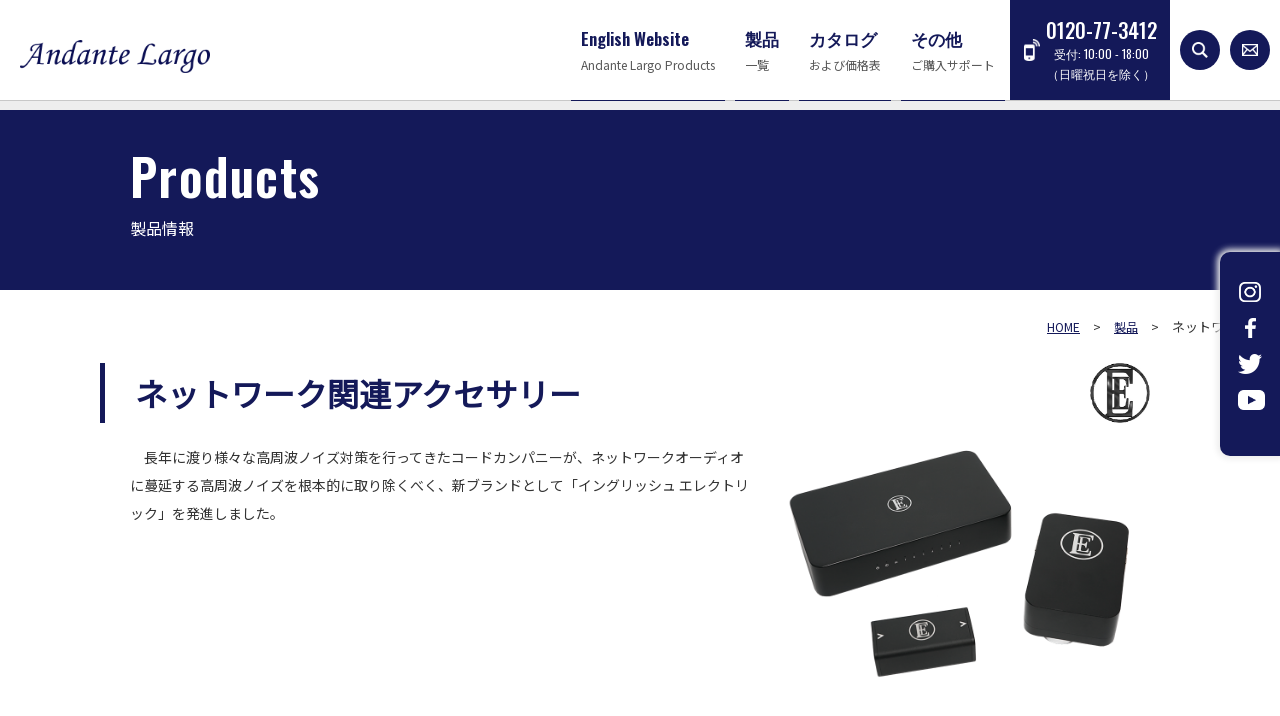

--- FILE ---
content_type: text/html; charset=UTF-8
request_url: https://www.andante-largo.com/products_category/network/
body_size: 6657
content:
<!DOCTYPE html>
<html lang="ja">
<head>
	
<!-- Global site tag (gtag.js) - Google Analytics -->
<script async src="https://www.googletagmanager.com/gtag/js?id=UA-38180853-2"></script>
<script>
  window.dataLayer = window.dataLayer || [];
  function gtag(){dataLayer.push(arguments);}
  gtag('js', new Date());

  gtag('config', 'UA-38180853-2');
</script>

<meta charset="UTF-8">
<meta name="keywords" content="">
<meta name="description" content="">
<meta name="viewport" content="width=device-width, initial-scale=1.0, minimum-scale=1.0, maximum-scale=1.0">
<meta http-equiv="X-UA-Compatible" content="IE=edge">
<meta http-equiv="X-UA-Compatible" content="IE=edge">
<meta http-equiv="x-dns-prefetch-control" content="on">
<link rel="shortcut icon" href="https://www.andante-largo.com/wp/wp-content/themes/andante-largo/assets/images/favicon.ico" />
<link rel="apple-touch-icon" type="image/png" href="https://www.andante-largo.com/wp/wp-content/themes/andante-largo/assets/apple-touch-icon-180x180.png">
<link rel="icon" type="image/png" href="https://www.andante-largo.com/wp/wp-content/themes/andante-largo/assets/icon-192x192.png">
<title>ネットワーク | アンダンテラルゴ株式会社</title>
<script src="https://ajax.googleapis.com/ajax/libs/jquery/3.2.1/jquery.min.js"></script>
<script src="https://cdnjs.cloudflare.com/ajax/libs/jquery.matchHeight/0.7.2/jquery.matchHeight-min.js"></script>
<script src="https://cdnjs.cloudflare.com/ajax/libs/bxslider/4.2.15/jquery.bxslider.js"></script>
<script src="https://cdnjs.cloudflare.com/ajax/libs/Modaal/0.4.4/js/modaal.min.js"></script>
<script src="https://cdnjs.cloudflare.com/ajax/libs/slick-carousel/1.9.0/slick.min.js"></script>
<link rel="stylesheet" type="text/css" href="https://cdnjs.cloudflare.com/ajax/libs/slick-carousel/1.9.0/slick-theme.min.css">
<link rel="stylesheet" type="text/css" href="https://cdnjs.cloudflare.com/ajax/libs/slick-carousel/1.9.0/slick.css">
<title>ネットワーク &#8211; アンダンテラルゴ株式会社</title>
<meta name='robots' content='max-image-preview:large' />
<link rel='dns-prefetch' href='//s.w.org' />
<link rel="alternate" type="application/rss+xml" title="アンダンテラルゴ株式会社 &raquo; フィード" href="https://www.andante-largo.com/feed/" />
<link rel="alternate" type="application/rss+xml" title="アンダンテラルゴ株式会社 &raquo; コメントフィード" href="https://www.andante-largo.com/comments/feed/" />
<link rel="alternate" type="application/rss+xml" title="アンダンテラルゴ株式会社 &raquo; ネットワーク 製品カテゴリー のフィード" href="https://www.andante-largo.com/products_category/network/feed/" />
		<script type="text/javascript">
			window._wpemojiSettings = {"baseUrl":"https:\/\/s.w.org\/images\/core\/emoji\/13.0.1\/72x72\/","ext":".png","svgUrl":"https:\/\/s.w.org\/images\/core\/emoji\/13.0.1\/svg\/","svgExt":".svg","source":{"concatemoji":"https:\/\/www.andante-largo.com\/wp\/wp-includes\/js\/wp-emoji-release.min.js?ver=5.7.14"}};
			!function(e,a,t){var n,r,o,i=a.createElement("canvas"),p=i.getContext&&i.getContext("2d");function s(e,t){var a=String.fromCharCode;p.clearRect(0,0,i.width,i.height),p.fillText(a.apply(this,e),0,0);e=i.toDataURL();return p.clearRect(0,0,i.width,i.height),p.fillText(a.apply(this,t),0,0),e===i.toDataURL()}function c(e){var t=a.createElement("script");t.src=e,t.defer=t.type="text/javascript",a.getElementsByTagName("head")[0].appendChild(t)}for(o=Array("flag","emoji"),t.supports={everything:!0,everythingExceptFlag:!0},r=0;r<o.length;r++)t.supports[o[r]]=function(e){if(!p||!p.fillText)return!1;switch(p.textBaseline="top",p.font="600 32px Arial",e){case"flag":return s([127987,65039,8205,9895,65039],[127987,65039,8203,9895,65039])?!1:!s([55356,56826,55356,56819],[55356,56826,8203,55356,56819])&&!s([55356,57332,56128,56423,56128,56418,56128,56421,56128,56430,56128,56423,56128,56447],[55356,57332,8203,56128,56423,8203,56128,56418,8203,56128,56421,8203,56128,56430,8203,56128,56423,8203,56128,56447]);case"emoji":return!s([55357,56424,8205,55356,57212],[55357,56424,8203,55356,57212])}return!1}(o[r]),t.supports.everything=t.supports.everything&&t.supports[o[r]],"flag"!==o[r]&&(t.supports.everythingExceptFlag=t.supports.everythingExceptFlag&&t.supports[o[r]]);t.supports.everythingExceptFlag=t.supports.everythingExceptFlag&&!t.supports.flag,t.DOMReady=!1,t.readyCallback=function(){t.DOMReady=!0},t.supports.everything||(n=function(){t.readyCallback()},a.addEventListener?(a.addEventListener("DOMContentLoaded",n,!1),e.addEventListener("load",n,!1)):(e.attachEvent("onload",n),a.attachEvent("onreadystatechange",function(){"complete"===a.readyState&&t.readyCallback()})),(n=t.source||{}).concatemoji?c(n.concatemoji):n.wpemoji&&n.twemoji&&(c(n.twemoji),c(n.wpemoji)))}(window,document,window._wpemojiSettings);
		</script>
		<style type="text/css">
img.wp-smiley,
img.emoji {
	display: inline !important;
	border: none !important;
	box-shadow: none !important;
	height: 1em !important;
	width: 1em !important;
	margin: 0 .07em !important;
	vertical-align: -0.1em !important;
	background: none !important;
	padding: 0 !important;
}
</style>
	<link rel='stylesheet' id='wp-block-library-css'  href='https://www.andante-largo.com/wp/wp-includes/css/dist/block-library/style.min.css?ver=5.7.14' type='text/css' media='all' />
<link rel='stylesheet' id='wp-block-library-theme-css'  href='https://www.andante-largo.com/wp/wp-includes/css/dist/block-library/theme.min.css?ver=5.7.14' type='text/css' media='all' />
<link rel='stylesheet' id='dashicons-css'  href='https://www.andante-largo.com/wp/wp-includes/css/dashicons.min.css?ver=5.7.14' type='text/css' media='all' />
<link rel='stylesheet' id='wp-pagenavi-css'  href='https://www.andante-largo.com/wp/wp-content/plugins/wp-pagenavi/pagenavi-css.css?ver=2.70' type='text/css' media='all' />
<link rel='stylesheet' id='twentynineteen-style-css'  href='https://www.andante-largo.com/wp/wp-content/themes/andante-largo/style.css?ver=1.0.0' type='text/css' media='all' />
<link rel='stylesheet' id='twentynineteen-print-style-css'  href='https://www.andante-largo.com/wp/wp-content/themes/andante-largo/print.css?ver=1.0.0' type='text/css' media='print' />
<script type='text/javascript' src='https://www.andante-largo.com/wp/wp-content/themes/andante-largo/assets/js/script.js?ver=1.0' id='script-js'></script>
<link rel="https://api.w.org/" href="https://www.andante-largo.com/wp-json/" /><link rel="alternate" type="application/json" href="https://www.andante-largo.com/wp-json/wp/v2/products_category/151" /><link rel="EditURI" type="application/rsd+xml" title="RSD" href="https://www.andante-largo.com/wp/xmlrpc.php?rsd" />
<link rel="wlwmanifest" type="application/wlwmanifest+xml" href="https://www.andante-largo.com/wp/wp-includes/wlwmanifest.xml" /> 
<meta name="generator" content="WordPress 5.7.14" />
<style type="text/css">.blue-message {
background: none repeat scroll 0 0 #3399ff;
color: #ffffff;
text-shadow: none;
font-size: 14px;
line-height: 24px;
padding: 10px;
} 
.green-message {
background: none repeat scroll 0 0 #8cc14c;
color: #ffffff;
text-shadow: none;
font-size: 14px;
line-height: 24px;
padding: 10px;
} 
.orange-message {
background: none repeat scroll 0 0 #faa732;
color: #ffffff;
text-shadow: none;
font-size: 14px;
line-height: 24px;
padding: 10px;
} 
.red-message {
background: none repeat scroll 0 0 #da4d31;
color: #ffffff;
text-shadow: none;
font-size: 14px;
line-height: 24px;
padding: 10px;
} 
.grey-message {
background: none repeat scroll 0 0 #53555c;
color: #ffffff;
text-shadow: none;
font-size: 14px;
line-height: 24px;
padding: 10px;
} 
.left-block {
background: none repeat scroll 0 0px, radial-gradient(ellipse at center center, #ffffff 0%, #f2f2f2 100%) repeat scroll 0 0 rgba(0, 0, 0, 0);
color: #8b8e97;
padding: 10px;
margin: 10px;
float: left;
} 
.right-block {
background: none repeat scroll 0 0px, radial-gradient(ellipse at center center, #ffffff 0%, #f2f2f2 100%) repeat scroll 0 0 rgba(0, 0, 0, 0);
color: #8b8e97;
padding: 10px;
margin: 10px;
float: right;
} 
.blockquotes {
background: none;
border-left: 5px solid #f1f1f1;
color: #8B8E97;
font-size: 14px;
font-style: italic;
line-height: 22px;
padding-left: 15px;
padding: 10px;
width: 60%;
float: left;
} 
.新クラス {

} 
</style>		<style type="text/css" id="wp-custom-css">
			img {
   width: auto;  height: auto;
}		</style>
			

	
</head>
<body class="archive tax-products_category term-network term-151 wp-embed-responsive hfeed image-filters-enabled">
<div class="clearance--box"></div>
<div id="page--top"></div>
<header class="l--header">
<div class="l--header__inner">
        <aside class="l--header-logo"><a href="https://www.andante-largo.com"><img src="https://www.andante-largo.com/wp/wp-content/themes/andante-largo/assets/images/common/parts/logo.png" alt="アンダンテラルゴ株式会社"></a></aside>
        <div class="burger--wrap">
    <div class="burger">
        <div class="line"></div>
    </div>
    </div>
    <nav class="l--gmenuNav navigation">
    <div class="navigation--content">
        <ul class="l--gmenu-list">
                    <li class="smp--secondLevel"><a href="/products_category/en/"><span class="l--gmenu-listEn">English Website</span><span class="l--gmenu-listJp">Andante Largo Products</span><i></i></a>
        <ul class="sub__menu">
        <div class="sub__menu__container">
                <li><a href="/products_category/en/"><picture><img src="https://www.andante-largo.com/wp/wp-content/uploads/2024/02/e853d804f75a4bf5009d19e9f3cf45bc.png"></picture>English Pages</a></li>
                </div>
        </ul>
        </li>
                            <li class="smp--secondLevel"><a href="/products/"><span class="l--gmenu-listEn">製品</span><span class="l--gmenu-listJp">一覧</span><i></i></a>
        <ul class="sub__menu">
        <div class="sub__menu__container">
                <li><a href="/products_category/audiocable/"><picture><img src="https://www.andante-largo.com/wp/wp-content/uploads/2020/02/chordmusic-rca-float-890-620.png"></picture>オーディオケーブル</a></li>
                <li><a href="https://www.andante-largo.com/products_category/ga/"><picture><img src="https://www.andante-largo.com/wp/wp-content/uploads/2024/11/f79ec790bd2c2132bc4dcacc4d91125d.jpg"></picture>ノイズポンププラグ</a></li>
                <li><a href="https://www.andante-largo.com/products_category/network/"><picture><img src="https://www.andante-largo.com/wp/wp-content/uploads/2025/04/23a6f05d7c43ffbdbf34088397666ed3.png"></picture>ネットワーク</a></li>
                <li><a href="/products_category/spike-mount/"><picture><img src="https://www.andante-largo.com/wp/wp-content/uploads/2020/01/SM-5X_pb2-890-620.png"></picture> スパイク受け</a></li>
                <li><a href="/products_category/rack_table_board/"><picture><img src="https://www.andante-largo.com/wp/wp-content/uploads/2020/03/1ba4f5e3af3448eafd1b4f27ef1ef3e4.png"></picture>ラック・テーブル・ボード</a></li>
                <li><a href="https://www.andante-largo.com/products_category/tmd-ply/"><picture><img src="https://www.andante-largo.com/wp/wp-content/uploads/2022/10/d3d67137bcb89e9c9ec8be85bf0333cf.png"></picture>接点拡張安定剤STMD</a></li>
                <li><a href="/products/al-for-record/"><picture><img src="https://www.andante-largo.com/wp/wp-content/uploads/2022/10/87b384420b097585d527a3cdd8000fff.png"></picture>ALレコード内袋</a></li>
                <li><a href="/products_category/record-cleaner/"><picture><img src="https://www.andante-largo.com/wp/wp-content/uploads/2020/03/Mera-Pro-890-620.png"></picture>レコードクリーナー</a></li>
                <li><a href="/products/through-hole-spike/"><picture><img src="https://www.andante-largo.com/wp/wp-content/uploads/2022/10/7ee0a1225790c8875d066595a91e15dd.png"></picture>スパイク</a></li>
                </div>
        </ul>
        </li>
                            <li class="smp--secondLevel"><a href="/price-catalogue/"><span class="l--gmenu-listEn">カタログ</span><span class="l--gmenu-listJp">および価格表</span><i></i></a>
        <ul class="sub__menu">
        <div class="sub__menu__container">
                <li><a href="/price/"><picture><img src="https://www.andante-largo.com/wp/wp-content/uploads/2025/06/f30071c859789445665e0d89b0aca979.png"></picture></a></li>
                <li><a href="/catalogue/"><picture><img src="https://www.andante-largo.com/wp/wp-content/uploads/2025/06/6aacfeaee45db44b172fd619cdaa2f0d.png"></picture></a></li>
                </div>
        </ul>
        </li>
                            <li class="smp--secondLevel"><a href="/support/"><span class="l--gmenu-listEn">その他</span><span class="l--gmenu-listJp">ご購入サポート</span><i></i></a>
        <ul class="sub__menu">
        <div class="sub__menu__container">
                <li><a href="/rent-for-demo/"><picture><img src="https://www.andante-largo.com/wp/wp-content/uploads/2020/03/8f295de9d6e798c3f8fcbc326a212c90.png"></picture>デモ機お試し貸出し</a></li>
                <li><a href="/demo-room/"><picture><img src="https://www.andante-largo.com/wp/wp-content/uploads/2021/11/DSC00843_890x620.jpg"></picture>デモルーム</a></li>
                </div>
        </ul>
        </li>
                    </ul>
        <a href="https://www.andante-largo.com/contact/" class="l--smp-button"><span class="l--smp-buttonEn">CONTACT</span></a>
        <section class="l--smpSearch">
            <div class="l--smpSearch-content__box">
            <form method="get" id="searchform" action="https://www.andante-largo.com/">
            <input type="search" placeholder="検索する" name="s" id="search" class="searchBox" onfocus="this.placeholder=''" onblur="this.placeholder='検索する'">
            <button class="l--smpSearch-content__boxButton" value="Search" type="submit"></button>
            </form>
            </div>
        </section>
        <div class="smp"><aside class="l--telBox"><span><a href="tel:0120773412">0120-77-3412</a><br><em>受付: 10:00 - 18:00（日曜祝日を除く）</em></span></aside></div>
    </div>
    </nav>
    <div class="pc"><aside class="l--telBox"><span>0120-77-3412<br><em>受付: 10:00 - 18:00</em><br><em>（日曜祝日を除く）</em></span></aside></div>
    <span class="l--searchButton"></span>
    <section class="l--searchButtonWrap element1">
    <div class="l--searchButton-content">
        <div class="l--searchButton-content__box">
        <form method="get" id="searchform" action="https://www.andante-largo.com/">
        <input type="search" placeholder="検索する" name="s" id="search" class="searchBox" onfocus="this.placeholder=''" onblur="this.placeholder='検索する'">
        <button class="l--searchButton-content__boxButton" value="Search" type="submit"></button>
        </form>
        </div>
    </div>
    <div class="l--searchOverlay"></div>
    </section>
    <a href="https://www.andante-largo.com/contact/" class="l--contactButton"></a>
</div>
</header>
<nav class="l--snsLinks">
<ul class="l--snsLinks-list">
<li><a href="https://www.instagram.com/andante_largo_jp/"><img src="https://www.andante-largo.com/wp/wp-content/uploads/2020/01/icon__sns__is.png"></a></li>
<li><a href="https://www.facebook.com/AndanteLargo/"><img src="https://www.andante-largo.com/wp/wp-content/uploads/2020/01/icon__sns__fb.png"></a></li>
<li><a href="https://twitter.com/info_a_l?lang=ja"><img src="https://www.andante-largo.com/wp/wp-content/uploads/2020/01/icon__sns__tw.png"></a></li>
<li><a href="https://www.youtube.com/channel/UCYAxV0axumXxqoAyjyUpW5w"><img src="https://www.andante-largo.com/wp/wp-content/uploads/2020/01/icon__sns__yt.png"></a></li>
</ul>
</nav>
<article class="edit-post-layout l--wrapper products__bg ee1plus">
<section class="l--headline">
<div class="l--headline__inner">
    <div class="l--container">
    <h1 class="l--headline-title">
    <span class="l--headline-titleEn">Products</span>
    <span class="l--headline-titleJp">製品情報</span>
    </h1>
    </div>
</div>
</section>
<section class="l--topicPath">
<span property="itemListElement" typeof="ListItem"><a property="item" typeof="WebPage" title="Go to アンダンテラルゴ株式会社." href="https://www.andante-largo.com" class="home" ><span property="name">HOME</span></a><meta property="position" content="1"></span> &gt; <span property="itemListElement" typeof="ListItem"><a property="item" typeof="WebPage" title="Go to 製品." href="https://www.andante-largo.com/products/" class="archive post-products-archive" ><span property="name">製品</span></a><meta property="position" content="2"></span> &gt; <span property="itemListElement" typeof="ListItem"><span property="name">ネットワーク</span><meta property="position" content="3"></span></section>
                <section class="p--productsCate-meta">
    <div class="p--productsCate-meta__inner">
        <div class="p--productsCate-meta-contens">
        <h2 class="p--productsCate-meta-contens-title">ネットワーク関連アクセサリー</h2>
        <div class="p--productsCate-meta-contens-edit"><p>　長年に渡り様々な高周波ノイズ対策を行ってきたコードカンパニーが、ネットワークオーディオに蔓延する高周波ノイズを根本的に取り除くべく、新ブランドとして「イングリッシュ エレクトリック」を発進しました。</p>
</div>
        </div>
        <picture class="p--productsCate-meta-images">
        <img src="https://www.andante-largo.com/wp/wp-content/uploads/2025/04/23a6f05d7c43ffbdbf34088397666ed3.png" alt="">
                <ul class="p--productsCate-metaBrand">
                <li><img src="https://www.andante-largo.com/wp/wp-content/uploads/2020/11/64cdd017caca5f89638da7085328d259.jpg"></li>
                </ul>
                </picture>
    </div>
    </section>
    <section class="p--productsCate-nav">

    <ul>
    
    	<li class="cat-item cat-item-152"><a href="https://www.andante-largo.com/products_category/ee_products/">ラインナップ</a>
<ul class='children'>
	<li class="cat-item cat-item-168"><a href="https://www.andante-largo.com/products_category/ee1/">ノイズ対策</a>
</li>
	<li class="cat-item cat-item-167"><a href="https://www.andante-largo.com/products_category/ee8/">スイッチング ハブ</a>
</li>
</ul>
</li>
    </ul>
                <div class="p--productsCate-nav-summaryButtonWrap">
    <a href="/products_category/network" class="p--productsCate-nav-summaryButton">ネットワーク一覧へ</a>
    </div>
    </section>
    <section class="p--products__archives__wrapper">
    <div class="p--products__archives__inner">
        <h3 class="p--products__archives-summaryTitle">ネットワーク</h3>
        <div class="cmn--contents ee1plus">
        <div class="p--products__archives">
                        <a href="https://www.andante-largo.com/products/ee1plus/" class="p--products__archivesBox">
        <aside class="p--products-newMark">New</aside>        <picture class="p--products__archivesBox-images">
                        <img width="640" height="480" src="https://www.andante-largo.com/wp/wp-content/uploads/2025/05/1320b8fdd08ddae5a6e430ececa2aae3-640x480.png" class="img" alt="" loading="lazy" sizes="(max-width: 34.9rem) calc(100vw - 2rem), (max-width: 53rem) calc(8 * (100vw / 12)), (min-width: 53rem) calc(6 * (100vw / 12)), 100vw" />                </picture>
        <div class="p--products__archivesBox-content">
        <h3 class="p--products__archivesBox-title">EE1 Plus</h3>
        </div>
        </a>
                <a href="https://www.andante-largo.com/products/ee1/" class="p--products__archivesBox">
                <picture class="p--products__archivesBox-images">
                        <img width="640" height="480" src="https://www.andante-largo.com/wp/wp-content/uploads/2025/05/5a7e973b2cf2b9d81115cc6821dc29b8-640x480.png" class="img" alt="" loading="lazy" sizes="(max-width: 34.9rem) calc(100vw - 2rem), (max-width: 53rem) calc(8 * (100vw / 12)), (min-width: 53rem) calc(6 * (100vw / 12)), 100vw" />                </picture>
        <div class="p--products__archivesBox-content">
        <h3 class="p--products__archivesBox-title">EE 1</h3>
        </div>
        </a>
                <a href="https://www.andante-largo.com/products/ee-8switch/" class="p--products__archivesBox">
                <picture class="p--products__archivesBox-images">
                        <img width="640" height="480" src="https://www.andante-largo.com/wp/wp-content/uploads/2025/05/bb5584a70bea0d827c300577f927d294-1-640x480.png" class="img" alt="" loading="lazy" sizes="(max-width: 34.9rem) calc(100vw - 2rem), (max-width: 53rem) calc(8 * (100vw / 12)), (min-width: 53rem) calc(6 * (100vw / 12)), 100vw" />                </picture>
        <div class="p--products__archivesBox-content">
        <h3 class="p--products__archivesBox-title">8Switch</h3>
        </div>
        </a>
                <br style="clear: both;" />
        </div>
                        </div>
    </div>
    </section>
    <div class="cmn--buttonWrap">
    <a href="/products/" class="cmn--button01 g--button-center">製品一覧へ</a>
    </div>
</article>
<section class="l--commonBanner">
<div class="l--commonBanner__inner">
<a href="/rent-for-demo/"><img src="https://www.andante-largo.com/wp/wp-content/uploads/2020/05/dd032ab594289bba1e2af71d4f6d5d8d.png" alt=""
        sizes="50vw"
        srcset="https://www.andante-largo.com/wp/wp-content/uploads/2020/05/006702858dc84785438c8d4c6e75c1de.png 768w,
             https://www.andante-largo.com/wp/wp-content/uploads/2020/05/dd032ab594289bba1e2af71d4f6d5d8d.png 769w">
</a>
</div>
</section>




<a href="https://www.andante-largo.com/contact/" class="l--commonContact">
<h2 class="l--commonContact-title">Contact</h2>
<span class="l--commonContact-button">弊社に関するお問い合わせはこちらから</span>
</a>
<footer class="l--footer">
	<aside class="l--footer-logo"><img src="https://www.andante-largo.com/wp/wp-content/themes/andante-largo/assets/images/common/parts/logo__wh.png" alt=""></aside>
	<p class="l--footer-catch">for the feeling of presence</p>
		<ul class="l--footerSnsLinks-list">
		<li><a href="https://www.instagram.com/andante_largo_jp/"><img src="https://www.andante-largo.com/wp/wp-content/uploads/2020/01/icon__sns__is.png"></a></li>
		<li><a href="https://www.facebook.com/AndanteLargo/"><img src="https://www.andante-largo.com/wp/wp-content/uploads/2020/01/icon__sns__fb.png"></a></li>
		<li><a href="https://twitter.com/info_a_l?lang=ja"><img src="https://www.andante-largo.com/wp/wp-content/uploads/2020/01/icon__sns__tw.png"></a></li>
		<li><a href="https://www.youtube.com/channel/UCYAxV0axumXxqoAyjyUpW5w"><img src="https://www.andante-largo.com/wp/wp-content/uploads/2020/01/icon__sns__yt.png"></a></li>
		</ul>
		<ul class="l--footer-list">
	<li><a href="https://www.andante-largo.com/">ホーム</a></li>
	<li><a href="https://www.andante-largo.com/privacypolicy/">プライバシーポリシー</a></li>
	<li><a href="https://www.andante-largo.com/company/">会社概要</a></li>
	</ul>
	<p class="l--footer-coution">　仕様や価格等は予告なく変更する場合がございます</p>
</footer>
<small class="l--footer-copyRight">copyright Andante Largo. All Rights Reserved.</small>
<p class="page--top-wrap"><a href="#page--top" class="page--top"></a></p>
<script type='text/javascript' src='https://www.andante-largo.com/wp/wp-includes/js/wp-embed.min.js?ver=5.7.14' id='wp-embed-js'></script>
  <script>
  /(trident|msie)/i.test(navigator.userAgent)&&document.getElementById&&window.addEventListener&&window.addEventListener("hashchange",function(){var t,e=location.hash.substring(1);/^[A-z0-9_-]+$/.test(e)&&(t=document.getElementById(e))&&(/^(?:a|select|input|button|textarea)$/i.test(t.tagName)||(t.tabIndex=-1),t.focus())},!1);
  </script>
  </body>
</html>

--- FILE ---
content_type: text/css
request_url: https://www.andante-largo.com/wp/wp-content/themes/andante-largo/style.css?ver=1.0.0
body_size: 16870
content:
@charset "UTF-8";
/*!
Theme Name: G.T SOUND
Theme URI: -
Author: G.T SOUND
Author URI: G.T SOUND
Description: G.T SOUND
Version: 1.0.0
License: GNU General Public License v2 or later
Text Domain: G.T SOUND
Tags:
*/
/**
 # Vendor CSS
 */
@import url("https://fonts.googleapis.com/css?family=Oswald:300,400,500,600&display=swap");
@import url("https://fonts.googleapis.com/css?family=Noto+Sans+JP&display=swap");
@import url("https://cdnjs.cloudflare.com/ajax/libs/Modaal/0.4.4/css/modaal.min.css");
/**
 # Foundation
 */
/*
html5doctor.com Reset Stylesheet
v1.4
2009-07-27
Author: Richard Clark - http://richclarkdesign.com
*/
html, body, div, span, object, iframe,
h1, h2, h3, h4, h5, h6, p, blockquote, pre,
abbr, address, cite, code,
del, dfn, em, img, ins, kbd, q, samp,
small, strong, sub, sup, var,
b, i,
dl, dt, dd, ol, ul, li,
fieldset, form, label, legend,
table, caption, tbody, tfoot, thead, tr, th, td,
article, aside, dialog, figure, footer, header,
hgroup, menu, nav, section,
time, mark, audio, video {
  margin: 0;
  padding: 0;
  border: 0;
  outline: 0;
  font-size: 100%;
  vertical-align: baseline;
  background: transparent;
}

body {
  line-height: 1;
}

main {
  display: block;
}

article, aside, dialog, figure, footer, header,
hgroup, nav, section {
  display: block;
}

nav ul {
  list-style: none;
}

ul {
  list-style: none;
}

blockquote, q {
  quotes: none;
}

blockquote:before, blockquote:after,
q:before, q:after {
  content: '';
  content: none;
}

a {
  margin: 0;
  padding: 0;
  border: 0;
  font-size: 100%;
  vertical-align: baseline;
  background: transparent;
}

ins {
  background-color: #ff9;
  color: #000;
  text-decoration: none;
}

mark {
  background-color: #ff9;
  color: #000;
  font-style: italic;
  font-weight: bold;
}

del {
  text-decoration: line-through;
}

abbr[title], dfn[title] {
  border-bottom: 1px dotted #000;
  cursor: help;
}

table {
  border-collapse: collapse;
  border-spacing: 0;
}

hr {
  display: block;
  height: 1px;
  border: 0;
  border-top: 1px solid #cccccc;
  margin: 1em 0;
  padding: 0;
}

input, select {
  vertical-align: middle;
}

html {
  font-size: 62.5%;
}

body {
  font-family: "ヒラギノ角ゴ ProN W3", Hiragino Kaku Gothic ProN, 'Noto Sans JP',"Helvetica Neue", YuGothic, Arial, "メイリオ", Meiryo, sans-serif;
  color: #333333;
  text-align: left;
  background-color: #eeeeee;
  font-size: 1.4rem;
  font-weight: 400;
  overflow-x: hidden;
}

.transition {
  -webkit-transition: all 0.3s ease;
  -moz-transition: all 0.3s ease;
  -o-transition: all 0.3s ease;
  transition: all  0.3s ease;
}

.hover:hover {
  filter: alpha(opacity=70);
  -moz-opacity: 0.7;
  opacity: 0.7;
}

.clearfix {
  zoom: 1;
}

.clearfix:before,
.clearfix:after {
  content: "";
  display: table;
}

.clearfix:after {
  clear: both;
}

.pc {
  display: block !important;
}

@media screen and (max-width: 768px) {
  .pc {
    display: none !important;
  }
}

.smp {
  display: none !important;
}

@media screen and (max-width: 768px) {
  .smp {
    display: block !important;
  }
}

/**
 # Layout
 */
/*--------------------------------------------------------------
    # content.scss
--------------------------------------------------------------*/
.l--container {
  max-width: 1020px;
  margin: 0 auto;
  padding: 0 40px;
}

@media screen and (max-width: 768px) {
  .l--container {
    max-width: 92vw;
    padding: 0 4vw;
  }
}

/*--------------------------------------------------------------
    # footer.scss
--------------------------------------------------------------*/
/*
     Common Banner
--------------------------------------------------------------*/
.l--commonBanner {
  background-color: #FFF;
  padding: 60px 0;
}

.l--commonBanner__inner {
  max-width: 1020px;
  margin: 0 auto;
  padding: 0 40px;
}

.l--commonBanner a {
  -webkit-transition: all 0.6s ease;
  -moz-transition: all 0.6s ease;
  -o-transition: all 0.6s ease;
  transition: all  0.6s ease;
}

.l--commonBanner a img {
  width: 100%;
  vertical-align: bottom;
}

.l--commonBanner a:hover {
  opacity: 0.65;
}

.l--commonContact {
  height: 360px;
  background-image: url(assets/images/common/bn/bn__ph01.jpg);
  background-repeat: no-repeat;
  background-size: cover;
  display: block;
  position: relative;
  z-index: 5;
  -webkit-transition: all 0.6s ease;
  -moz-transition: all 0.6s ease;
  -o-transition: all 0.6s ease;
  transition: all  0.6s ease;
}

.l--commonContact:link {
  text-decoration: none;
}

.l--commonContact:visited {
  text-decoration: none;
}

.l--commonContact:hover {
  text-decoration: none;
}

.l--commonContact:hover .l--commonContact-button {
  background-color: #141959;
  color: #FFF;
}

.l--commonContact:hover:before {
  background: rgba(20, 25, 89, 0.3);
}

.l--commonContact:before {
  content: "";
  display: block;
  width: 100%;
  height: 360px;
  background: rgba(20, 25, 89, 0.8);
  z-index: 10;
  position: absolute;
  -webkit-transition: all 0.6s ease;
  -moz-transition: all 0.6s ease;
  -o-transition: all 0.6s ease;
  transition: all  0.6s ease;
}

.l--commonContact-title {
  position: relative;
  text-align: center;
  padding: 120px 0 0;
  z-index: 15;
  color: #FFF;
  font-family: "Oswald", sans-serif;
  font-size: 4.0rem;
  font-weight: 600;
}

.l--commonContact-button {
  -webkit-transition: all 0.6s ease;
  -moz-transition: all 0.6s ease;
  -o-transition: all 0.6s ease;
  transition: all  0.6s ease;
  position: relative;
  text-align: center;
  margin: 30px auto 0;
  z-index: 15;
  color: #141959;
  font-size: 2.0rem;
  width: 600px;
  text-align: center;
  display: block;
  height: 80px;
  border-radius: 40px;
  background-color: #FFF;
  font-weight: bold;
  line-height: 8.0rem;
}

@media screen and (max-width: 768px) {
  .l--commonBanner {
    background-color: #FFF;
    padding: 8vw 0;
  }
  .l--commonBanner__inner {
    max-width: initial;
    margin: 0 auto;
    padding: 0;
  }
  .l--commonContact {
    height: 48vw;
  }
  .l--commonContact:before {
    height: 48vw;
  }
  .l--commonContact-title {
    padding: 9.33333vw 0 0;
    z-index: 15;
    font-size: 8vw;
  }
  .l--commonContact-button {
    margin: 4vw auto 0;
    font-size: 3.33333vw;
    width: 74.66667vw;
    height: 13.33333vw;
    border-radius: 6.66667vw;
    font-weight: bold;
    line-height: 13.33333vw;
  }
}

/*
     Footer
--------------------------------------------------------------*/
.l--footer {
  background-color: #141959;
  padding: 60px 0 40px;
  text-align: center;
}

.l--footer-logo {
  width: 170px;
  margin: 0 auto 10px;
}

.l--footer-logo img {
  width: 100%;
  vertical-align: bottom;
}

.l--footer-catch {
  color: #FFF;
  font-size: 1.3rem;
  font-family: "Oswald", sans-serif;
  margin: 0 0 45px;
}

.l--footerSnsLinks-list {
  margin: 0 0 30px;
  letter-spacing: -0.45em;
}

.l--footerSnsLinks-list li {
  margin: 0 10px;
  letter-spacing: normal;
  display: inline-block;
}

.l--footerSnsLinks-list li img {
  height: 20px;
}

.l--footerSnsLinks-list li a {
  -webkit-transition: all 0.6s ease;
  -moz-transition: all 0.6s ease;
  -o-transition: all 0.6s ease;
  transition: all  0.6s ease;
}

.l--footerSnsLinks-list li a:hover {
  opacity: 0.65;
}

.l--footer-list {
  letter-spacing: -0.45em;
  margin: 0 0 20px;
}

.l--footer-list li {
  margin: 0 0 0 15px;
  padding: 0 0 0 15px;
  border-left: 1px solid #FFF;
  display: inline-block;
  letter-spacing: normal;
}

.l--footer-list li a {
  -webkit-transition: all 0.6s ease;
  -moz-transition: all 0.6s ease;
  -o-transition: all 0.6s ease;
  transition: all  0.6s ease;
}

.l--footer-list li a:link {
  text-decoration: none;
  color: #FFF;
}

.l--footer-list li a:visited {
  text-decoration: none;
  color: #FFF;
}

.l--footer-list li a:hover {
  text-decoration: none;
  color: #FFF;
  opacity: 0.65;
}

.l--footer-coution {
  color: #FFF;
}

.l--footer-copyRight {
  padding: 30px;
  font-family: "Oswald", sans-serif;
  font-size: 1.3rem;
  font-weight: bold;
  text-align: center;
  display: block;
}

@media screen and (max-width: 768px) {
  .l--footer {
    background-color: #141959;
    padding: 8vw 0;
    text-align: center;
  }
  .l--footer-logo {
    width: 37.33333vw;
    margin: 0 auto 4vw;
  }
  .l--footer-catch {
    font-size: 3.33333vw;
    margin: 0 0 4vw;
  }
  .l--footerSnsLinks-list {
    margin: 0 0 4vw;
  }
  .l--footerSnsLinks-list li {
    margin: 0 2.66667vw;
  }
  .l--footerSnsLinks-list li img {
    height: 4vw;
  }
  .l--footer-list {
    margin: 0 0 2.66667vw;
  }
  .l--footer-list li {
    margin: 0 0 0 ge_vw(20);
    padding: 0 0 0 ge_vw(20);
    font-size: 3.33333vw;
  }
  .l--footer-coution {
    font-size: 3.33333vw;
  }
  .l--footer-copyRight {
    padding: 2.66667vw;
    font-size: 3.2vw;
  }
}

/*
     Page top
--------------------------------------------------------------*/
.page--top {
  position: relative;
  display: block;
}

.page--top-wrap {
  bottom: 5.5%;
  position: fixed;
  z-index: 50;
  right: 5.5%;
}

.page--top:before {
  -webkit-transition: all 0.6s ease;
  -moz-transition: all 0.6s ease;
  -o-transition: all 0.6s ease;
  transition: all  0.6s ease;
  position: absolute;
  top: 0;
  bottom: 0;
  left: 0;
  content: "";
  margin: auto;
  width: 60px;
  height: 60px;
  -webkit-border-radius: 50%;
  border-radius: 50%;
  background: #141959;
}

.page--top:hover:before {
  background-color: #000;
}

.page--top:after {
  position: absolute;
  top: 2.5px;
  bottom: 0;
  left: 0;
  content: "";
  margin: auto;
  left: 25px;
  width: 10px;
  height: 10px;
  border-top: 1px solid #fff;
  border-right: 1px solid #fff;
  -webkit-transform: rotate(-45deg);
  transform: rotate(-45deg);
}

@media screen and (max-width: 768px) {
  .page--top {
    position: relative;
    display: block;
  }
  .page--top-wrap {
    bottom: 5.5%;
    position: fixed;
    z-index: 50;
    right: 12.5%;
  }
  .page--top:before {
    -webkit-transition: all 0.6s ease;
    -moz-transition: all 0.6s ease;
    -o-transition: all 0.6s ease;
    transition: all  0.6s ease;
    position: absolute;
    top: 0;
    bottom: 0;
    left: 0;
    content: "";
    margin: auto;
    width: 10.66667vw;
    height: 10.66667vw;
    -webkit-border-radius: 50%;
    border-radius: 50%;
    background: #141959;
  }
  .page--top:hover:before {
    background-color: #016c74;
  }
  .page--top:after {
    position: absolute;
    top: 2.5px;
    bottom: 0;
    left: 0;
    content: "";
    margin: auto;
    left: 4vw;
    width: 2.66667vw;
    height: 2.66667vw;
    border-top: 1px solid #fff;
    border-right: 1px solid #fff;
    -webkit-transform: rotate(-45deg);
    transform: rotate(-45deg);
  }
}

/*--------------------------------------------------------------
    # header.scss
--------------------------------------------------------------*/
.clearance--box {
  height: 100px;
}

.l--smpSearch {
  display: none;
}

.l--smp-button {
  display: none;
}

.l--header {
  width: 100%;
  top: 0;
  z-index: 100;
  height: 100px;
  position: fixed;
  -webkit-transition: all 0.6s ease;
  -moz-transition: all 0.6s ease;
  -o-transition: all 0.6s ease;
  transition: all  0.6s ease;
  background-color: white;
  border-bottom: 1px solid #c8c8c8;
}

.l--header-logo {
  position: absolute;
  top: 40px;
  left: 20px;
  width: 190px;
  -webkit-transition: all 0.6s ease;
  -moz-transition: all 0.6s ease;
  -o-transition: all 0.6s ease;
  transition: all  0.6s ease;
}

.l--header-logo img {
  width: 100%;
  vertical-align: bottom;
}

.l--header-logo:hover {
  opacity: 0.65;
}

.l--header.fixed {
  background-color: rgba(255, 255, 255, 0.9);
  border-bottom: none;
  box-shadow: 0px 0px 6px 3px #dddddd;
}

.l--telBox {
  position: absolute;
  width: 160px;
  height: 100px;
  box-sizing: border-box;
  right: 110px;
  top: 0;
  background-color: #141959;
  text-align: center;
  display: flex;
  align-items: center;
  justify-content: center;
  flex-direction: column;
}

.l--telBox span {
  display: block;
  color: #FFF;
  font-weight: 500;
  font-size: 2.0rem;
  font-family: "Oswald", sans-serif;
  display: inline-block;
  padding: 0 0 0 22px;
  background-image: url(assets/images/common/parts/icon__tel.png);
  background-repeat: no-repeat;
  background-size: 16px;
  background-position: left center;
}

.l--telBox span em {
  font-size: 1.2rem;
  font-weight: normal;
  font-style: normal;
}

.l--contactButton {
  position: absolute;
  display: block;
  width: 40px;
  height: 40px;
  box-sizing: border-box;
  right: 10px;
  top: 30px;
  cursor: pointer;
  border-radius: 50%;
  background-color: #141959;
  background-image: url(assets/images/common/parts/icon__contact.png);
  background-repeat: no-repeat;
  background-size: 16px;
  background-position: center center;
  -webkit-transition: all 0.6s ease;
  -moz-transition: all 0.6s ease;
  -o-transition: all 0.6s ease;
  transition: all  0.6s ease;
}

.l--contactButton:hover {
  background-color: #000;
}

.l--searchButton {
  position: absolute;
  display: block;
  width: 40px;
  height: 40px;
  box-sizing: border-box;
  right: 60px;
  top: 30px;
  cursor: pointer;
  border-radius: 50%;
  background-color: #141959;
  background-image: url(assets/images/common/parts/icon__search.png);
  background-repeat: no-repeat;
  background-size: 16px 16px;
  background-position: center center;
  -webkit-transition: all 0.6s ease;
  -moz-transition: all 0.6s ease;
  -o-transition: all 0.6s ease;
  transition: all  0.6s ease;
}

.l--searchButton:hover {
  background-color: #000;
}

.l--searchButton.openBtn {
  background-image: url(assets/images/common/parts/icon__search__close.png);
  background-color: #000;
}

.l--searchButtonWrap {
  z-index: 100;
  position: absolute;
  top: 80px;
  width: 100%;
  background-color: #141959;
  padding: 1.74vw;
}

.l--searchButtonWrap .searchBox {
  border: 2px solid #000;
  padding: 10px 10px;
  font-size: 1.4rem;
  width: 80%;
  border-radius: 10px;
}

.l--searchButton-content {
  width: 40%;
  margin: 0 auto;
}

.l--searchButton-content__boxButton {
  background-image: url(assets/images/common/parts/icon__search.png);
  background-repeat: no-repeat;
  background-size: 17px 17px;
  background-position: center center;
  background-color: #000;
  width: 40px;
  height: 40px;
  border: none;
  border-radius: 50%;
  vertical-align: top;
  cursor: pointer;
}

.l--gmenuNav {
  position: absolute;
  right: 270px;
}

.l--gmenu-list {
  display: table;
  table-layout: fixed;
  width: auto;
}

.l--gmenu-listEn {
  font-family: "Oswald", sans-serif;
  color: #141959;
  font-size: 1.7rem;
  display: block;
  margin: 0 0 10px;
  font-weight: 600;
}

.l--gmenu-listJp {
  font-size: 1.2rem;
  color: #585858;
  font-weight: normal;
}

.l--gmenu-list li {
  display: table-cell;
  vertical-align: middle;
  padding: 0 5px;
}

.l--gmenu-list li a {
  border-bottom: 1px solid #141959;
  -webkit-transition: all 0.6s ease;
  -moz-transition: all 0.6s ease;
  -o-transition: all 0.6s ease;
  transition: all  0.6s ease;
  display: block;
  padding: 29.5px 10px;
  margin: 0;
  text-align: left;
  position: relative;
}

.l--gmenu-list li a:link {
  text-decoration: none;
  color: #000;
}

.l--gmenu-list li a:visited {
  text-decoration: none;
  color: #000;
}

.l--gmenu-list li a:hover {
  background-color: #141959;
}

.l--gmenu-list li a:hover .l--gmenu-listEn {
  color: #FFF;
}

.l--gmenu-list li a:hover .l--gmenu-listJp {
  color: #FFF;
}

.l--gmenu-list li a.hover--list {
  background-color: #141959;
}

.l--gmenu-list li a.hover--list .l--gmenu-listEn {
  color: #FFF;
}

.l--gmenu-list li a.hover--list .l--gmenu-listJp {
  color: #FFF;
}

.l--gmenu-list li > ul {
  display: none;
  position: absolute;
  width: 100vw;
  border-bottom: 2px solid #000;
  right: -270px;
  background-color: #141959;
  padding: 30px 0;
  text-align: center;
  top: 80px;
  z-index: 100;
}

.l--gmenu-list li > ul .sub__menu__container {
  max-width: 960px;
  margin: 0 auto;
  display: flex;
  flex-wrap: wrap;
  justify-content: flex-start;
}

.l--gmenu-list li > ul li {
  display: inline-block;
  margin: 0 20px 20px 0;
  padding: 0;
}

.l--gmenu-list li > ul a {
  width: 190px;
  background-color: #FFF;
  background-image: url(assets/images/common/parts/arrow__01_wh.png);
  background-size: 6px;
  background-repeat: no-repeat;
  background-position: 96.5% center;
  display: block;
  font-size: 1.3rem;
  text-align: left;
  -webkit-transition: all 0.6s ease;
  -moz-transition: all 0.6s ease;
  -o-transition: all 0.6s ease;
  transition: all  0.6s ease;
  padding: 15px;
  border-radius: 5px;
}

.l--gmenu-list li > ul a:link {
  color: #000;
}

.l--gmenu-list li > ul a:visited {
  color: #000;
}

.l--gmenu-list li > ul a:hover {
  background-color: #000;
  color: #FFF;
}

.l--gmenu-list li > ul a picture {
  height: 120px;
  display: block;
  margin: 0 0 10px;
}

.l--gmenu-list li > ul a picture img {
  width: 100%;
  vertical-align: bottom;
  height: 120px;
}

@media screen and (max-width: 768px) {
  .clearance--box {
    height: 14.66667vw;
  }
  .l--header {
    z-index: 100;
    height: 14.66667vw;
  }
  .l--header-logo {
    left: 4vw;
    top: 4vw;
    width: 38.66667vw;
  }
  .l--telBox {
    position: relative;
    width: 100%;
    height: auto;
    right: inherit;
    top: inherit;
  }
  .l--telBox span {
    font-size: 6.66667vw;
    display: inline-block;
    padding: 0 0 0 5.33333vw;
    background-size: 3.33333vw;
  }
  .l--telBox span em {
    margin: 0 0 0 4vw;
    font-size: 3.33333vw;
  }
  .l--telBox span br {
    display: none;
  }
  .l--telBox span a {
    color: #FFF;
  }
  .l--telBox span a:link {
    text-decoration: none;
    color: #FFF;
  }
  .l--telBox span a:visited {
    text-decoration: none;
    color: #FFF;
  }
  .l--telBox span a:hover {
    text-decoration: none;
    color: #FFF;
  }
  .l--contactButton {
    display: none;
  }
  .l--searchButton {
    display: none;
  }
  .l--smp-button {
    display: block;
    width: 74.66667vw;
    margin: 5.33333vw auto;
    background-color: #FFF;
    height: 13.33333vw;
    border-radius: 6.66667vw;
    line-height: 13.33333vw;
    font-weight: bold;
    font-family: "Oswald", sans-serif;
    text-align: center;
    font-size: 3.33333vw;
  }
  .l--smp-button:link {
    color: #141959;
    text-decoration: none;
  }
  .l--smp-button:visited {
    color: #141959;
    text-decoration: none;
  }
  .l--smp-button:hover {
    color: #141959;
    text-decoration: none;
  }
  .l--smpSearch {
    display: block;
  }
  .l--smpSearch-content__box {
    padding: 4vw;
  }
  .l--smpSearch-content__boxButton {
    height: 5.33333vw;
    width: 5.33333vw;
    display: inline-block;
    margin-left: 2.66667vw;
    background: url(assets/images/common/parts/icon__search.png);
    background-repeat: no-repeat;
    background-size: cover;
    background-position: center center;
    border: none;
  }
  .l--smpSearch .searchBox {
    border: 3px solid #000;
    border-radius: 10px;
    padding: 2.66667vw;
    width: 85%;
  }
  .l--gmenuNav {
    position: absolute;
    right: inherit;
  }
  .l--gmenu-list {
    display: block;
  }
  .l--gmenu-listEn {
    color: #FFF;
    font-size: 3.33333vw;
    margin: 0 0 1.33333vw;
  }
  .l--gmenu-listJp {
    font-size: 3.33333vw;
    color: #FFF;
  }
  .l--gmenu-list li {
    padding: 0;
    display: block;
  }
  .l--gmenu-list li.smp--secondLevel a {
    pointer-events: none;
    position: relative;
    background-image: url(assets/images/common/parts/icon__smp__plus.png);
    background-repeat: no-repeat;
    background-position: 96.5% center;
    background-size: 4vw;
  }
  .l--gmenu-list li.smp--secondLevel a ul li a {
    background: none;
  }
  .l--gmenu-list li.smp--secondLevel a.active {
    background-image: url(assets/images/common/parts/icon__smp__minus.png);
  }
  .l--gmenu-list li a {
    font-size: 3.33333vw;
    display: block;
    padding: 4vw 5.33333vw;
    margin: 0;
    border-bottom: 1px solid #060933;
    text-align: left;
    position: relative;
  }
  .l--gmenu-list li a:link {
    text-decoration: none;
    color: #FFF;
  }
  .l--gmenu-list li a:visited {
    text-decoration: none;
    color: #FFF;
  }
  .l--gmenu-list li a:hover {
    text-decoration: none;
  }
  .l--gmenu-list li a:after {
    display: none;
  }
  .l--gmenu-list li a.current:after {
    content: "";
    width: 100%;
    height: 5px;
    background: #00a8fa;
    /* Old browsers */
    /* FF3.6-15 */
    /* Chrome10-25,Safari5.1-6 */
    background: -webkit-linear-gradient(left, #00a8fa 0%, #00309f 100%);
    background: -o-linear-gradient(left, #00a8fa 0%, #00309f 100%);
    background: linear-gradient(to right, #00a8fa 0%, #00309f 100%);
    /* W3C, IE10+, FF16+, Chrome26+, Opera12+, Safari7+ */
    position: absolute;
    left: 0;
    bottom: 0;
    -webkit-transition: all 0.6s ease;
    -moz-transition: all 0.6s ease;
    -o-transition: all 0.6s ease;
    transition: all  0.6s ease;
  }
  .l--gmenu-list li.smp--secondLevel > ul li a {
    pointer-events: auto;
  }
  .l--gmenu-list li > ul {
    width: 100vw;
    right: inherit;
    text-align: center;
    position: relative;
    top: inherit;
    padding: 0;
  }
  .l--gmenu-list li > ul .sub__menu__container {
    max-width: initial;
    display: flex;
    flex-wrap: wrap;
    justify-content: flex-start;
    padding: 4vw;
  }
  .l--gmenu-list li > ul li {
    margin: 0 3.5% 2.66667vw 0;
    padding: 0;
    width: 46.5%;
  }
  .l--gmenu-list li > ul li:nth-child(2n) {
    margin: 0 3.5% 2.66667vw 0;
  }
  .l--gmenu-list li > ul a {
    width: 100%;
    background-color: #FFF;
    background-image: url(assets/images/common/parts/arrow__01_wh.png);
    background-size: 6px;
    background-repeat: no-repeat;
    background-position: 96.5% center;
    display: block;
    font-size: 3.33333vw;
    text-align: center;
    -webkit-transition: all 0.6s ease;
    -moz-transition: all 0.6s ease;
    -o-transition: all 0.6s ease;
    transition: all  0.6s ease;
    padding: 4vw 0;
    border-radius: 5px;
  }
  .l--gmenu-list li > ul a:link {
    color: #000;
  }
  .l--gmenu-list li > ul a:visited {
    color: #000;
  }
  .l--gmenu-list li > ul a:hover {
    background-color: #000;
    color: #FFF;
  }
  .l--gmenu-list li > ul a picture {
    height: 21.33333vw;
    display: block;
    margin: 0 0 10px;
  }
  .l--gmenu-list li > ul a picture img {
    width: 100%;
    vertical-align: bottom;
    height: 21.33333vw;
  }
  .home .l--searchButton {
    border: 1px solid #333;
    background-image: url(assets/images/common/header/s__icon_wh.png);
  }
  .home .l--searchButton:hover {
    background-color: #666;
    background-image: url(assets/images/common/header/s__icon_bk.png);
  }
  .home .l--searchButton.openBtn {
    background-image: url(assets/images/common/header/s__close_wh.png);
  }
  .home .l--gmenu-listEn {
    color: #FFF;
  }
  .home .l--gmenu-listJp {
    color: #DDD;
  }
}

/*
    menu.scss
---------------------------------------------------------------------------- */
.burger--wrap {
  display: none;
}

@media screen and (max-width: 768px) {
  .burger--wrap {
    height: 16vw;
    width: 16vw;
    position: absolute;
    top: 5.33333vw;
    right: 4vw;
    display: block;
  }
  .burger {
    width: 10.66667vw;
    height: 5.73333vw;
    position: absolute;
    display: flex;
    align-items: center;
    top: 0;
    right: 0;
    z-index: 9999;
    cursor: pointer;
  }
  .burger .line {
    width: 100%;
    height: 1.5px;
    background: #141959;
    transition: 0.3s;
  }
  .burger::before {
    content: "";
    position: absolute;
    width: 100%;
    height: 1.5px;
    top: 0;
    right: 0;
    background: #141959;
    transition: 0.6s;
  }
  .burger::after {
    content: "";
    position: absolute;
    width: 6.66667vw;
    height: 1.5px;
    bottom: 0;
    right: 0;
    background: #141959;
    transition: 0.8s;
  }
  .navigation {
    opacity: 0.0;
    top: -100vh;
    z-index: 300;
    width: 100vw;
    height: 100%;
    position: fixed;
    right: 0;
    transition: 0.3s;
    overflow: auto;
    -webkit-overflow-scrolling: touch;
    background-color: #141959;
  }
  .navigation .navigation--content {
    padding: 10.66667vw 0 5.33333vw;
    height: 100vh;
  }
  .navigation__button {
    width: 80vw;
    margin: 4vw auto 0;
    padding: 4vw 0;
    display: block;
    background-color: #141959;
    height: 5.33333vw;
    line-height: 5.33333vw;
    border-radius: 5px;
    text-align: center;
    font-size: 3.73333vw;
  }
  .navigation__button:link {
    color: #FFF;
    text-decoration: none;
  }
  .navigation__button:visited {
    color: #FFF;
    text-decoration: none;
  }
  .navigation__button:hover {
    color: #FFF;
    text-decoration: none;
  }
  .navigation ul {
    margin: 0;
    padding: 0;
  }
  .burger-active::before {
    transform: rotate(135deg);
    top: 0;
    bottom: 0;
    margin: auto;
    background-color: #FFF;
  }
  .burger-active::after {
    transform: rotate(-135deg);
    top: 0;
    bottom: 0;
    margin: auto;
    background-color: #FFF;
    width: 100%;
  }
  .burger-active > .line {
    transform: scale(0);
  }
  .nav-active {
    top: 0;
    right: 0;
    opacity: 1.0;
  }
  .burger-active .line {
    background-color: #FFF;
  }
}

/**
 # Objects -  Compornent -
 */
/*
	blockquote.scss
---------------------------------------------------------------------------- */
/*
    display.scss
---------------------------------------------------------------------------- */
/*
    headline.scss
---------------------------------------------------------------------------- */
.edit-post-layout .editor-styles-wrapper h1 {
  font-size: 3.0rem;
  margin: 0 0 70px;
  line-height: 1.25;
  color: #000;
  padding: 0 0 20px;
  position: relative;
  text-align: center;
  font-weight: bold;
}

.edit-post-layout .editor-styles-wrapper h2 {
  font-size: 2.0rem;
  margin: 60px -20px 20px;
  padding: 10px 20px 10px;
  line-height: 1.25;
  color: #000;
  border-left: 5px solid #ececec;
}

.edit-post-layout .editor-styles-wrapper h2:first-child {
  margin: 0 -20px 20px;
}

.edit-post-layout .editor-styles-wrapper h3 {
  font-size: 1.8rem;
  margin: 40px 0 20px;
  line-height: 1.25;
  border-bottom: 1px solid #bdbdbc;
  padding: 0 10px 20px;
  position: relative;
}

.edit-post-layout .editor-styles-wrapper h3:after {
  position: absolute;
  content: "";
  width: 200px;
  height: 1px;
  background-color: #141959;
  bottom: -1px;
  left: 0;
}

.edit-post-layout .editor-styles-wrapper h4 {
  font-size: 1.8rem;
  margin: 40px 0 15px;
  line-height: 1.25;
  color: #141959;
  position: relative;
  padding: 0 0 0 30px;
}

.edit-post-layout .editor-styles-wrapper h4:after {
  position: absolute;
  content: "";
  width: 20px;
  height: 1px;
  background-color: #141959;
  top: 12.5px;
  left: 0;
}

.edit-post-layout .editor-styles-wrapper h5 {
  font-size: 1.6rem;
  margin: 40px 0 15px;
  line-height: 1.25;
  color: #141959;
}

.edit-post-layout .editor-styles-wrapper h6 {
  font-size: 1.6rem;
  margin: 40px 0 15px;
  line-height: 1.25;
}

@media screen and (max-width: 768px) {
  .edit-post-layout .editor-styles-wrapper h1 {
    font-size: 4.26667vw;
    margin: 0 0 2.66667vw;
    padding: 0 0 4vw;
  }
  .edit-post-layout .editor-styles-wrapper h2 {
    font-size: 4vw;
    margin: 6.66667vw -3.33vw 2.66667vw;
    padding: 2.66667vw 2vw 2.66667vw;
    line-height: 1.25;
  }
  .edit-post-layout .editor-styles-wrapper h2:first-child {
    margin: 0 -3.33vw 2.66667vw;
  }
  .edit-post-layout .editor-styles-wrapper h3 {
    font-size: 3.73333vw;
    margin: 6.66667vw 0 2.66667vw;
    padding: 0 1.33333vw 2.66667vw;
  }
  .edit-post-layout .editor-styles-wrapper h3:after {
    width: 26.66667vw;
  }
  .edit-post-layout .editor-styles-wrapper h4 {
    font-size: 3.73333vw;
    margin: 6.66667vw 0 2.66667vw;
    padding: 0 0 0 5.33333vw;
  }
  .edit-post-layout .editor-styles-wrapper h4:after {
    width: 2.66667vw;
    top: 2vw;
  }
  .edit-post-layout .editor-styles-wrapper h5 {
    font-size: 3.73333vw;
    margin: 6.66667vw 0 2.66667vw;
  }
  .edit-post-layout .editor-styles-wrapper h6 {
    font-size: 3.73333vw;
    margin: 6.66667vw 0 2.66667vw;
  }
}

/*
	hr.scss
---------------------------------------------------------------------------- */
/*
	images.scss
---------------------------------------------------------------------------- */
.edit-post-layout .editor-styles-wrapper .wp-block-image {
  clear: both;
}

/*
    list.scss
---------------------------------------------------------------------------- */
.edit-post-layout .editor-styles-wrapper .block-library-list ol, .edit-post-layout .editor-styles-wrapper .block-library-list ul {
  padding-left: 0;
}

.edit-post-layout .editor-styles-wrapper ul {
  margin: 0 0 40px;
}

.edit-post-layout .editor-styles-wrapper ul li {
  padding: 0 0 15px 23px;
  margin: 0 0 20px;
  line-height: 1.5;
  position: relative;
  list-style: none;
  font-size: 1.5rem;
  list-style-position: outside;
  border-bottom: 2px solid #ececec;
}

.edit-post-layout .editor-styles-wrapper ul li:before {
  position: absolute;
  content: "";
  width: 5px;
  height: 5px;
  background-color: #141959;
  display: block;
  border-radius: 50%;
  top: 10.0px;
  left: 5px;
}

.edit-post-layout .editor-styles-wrapper ol {
  margin: 0 0 40px;
  list-style: none;
  counter-reset: number;
  padding: 0;
}

.edit-post-layout .editor-styles-wrapper ol li {
  padding: 0 0 15px 35px;
  margin: 0 0 20px;
  line-height: 1.5;
  position: relative;
  list-style: none;
  font-size: 1.5rem;
  list-style-position: outside;
  border-bottom: 2px solid #ececec;
}

.edit-post-layout .editor-styles-wrapper ol li:before {
  counter-increment: number;
  content: counter(number);
  background: #141959;
  display: block;
  position: absolute;
  font-size: 1.2rem;
  width: 2.2rem;
  height: 2.2rem;
  line-height: 2.2rem;
  text-align: center;
  border-radius: 50%;
  left: 0;
  color: #fff;
  margin-right: .4em;
}

@media screen and (max-width: 768px) {
  .edit-post-layout .editor-styles-wrapper ul {
    margin: 0 0 3.33333vw;
  }
  .edit-post-layout .editor-styles-wrapper ul li {
    padding: 0 0 4vw 6.66667vw;
    margin: 0 0 3.33333vw;
    font-size: 3.33333vw;
    list-style-position: outside;
  }
  .edit-post-layout .editor-styles-wrapper ul li:before {
    position: absolute;
    content: "";
    width: 5px;
    height: 5px;
    background-color: #141959;
    display: block;
    border-radius: 50%;
    top: 10.0px;
    left: 5px;
  }
  .edit-post-layout .editor-styles-wrapper ol {
    margin: 0 0 3.33333vw;
    list-style: none;
    counter-reset: number;
    padding: 0;
  }
  .edit-post-layout .editor-styles-wrapper ol li {
    padding: 0 0 4vw 6.66667vw;
    margin: 0 0 20px;
    line-height: 1.5;
    position: relative;
    list-style: none;
    font-size: 3.33333vw;
    list-style-position: outside;
  }
  .edit-post-layout .editor-styles-wrapper ol li:before {
    counter-increment: number;
    content: counter(number);
    background: #141959;
    display: block;
    position: absolute;
    width: 1.8rem;
    height: 1.8rem;
    line-height: 1.8rem;
    text-align: center;
    border-radius: 50%;
    left: 0;
    color: #fff;
    margin-right: .4em;
  }
}

/*
    table.scss
---------------------------------------------------------------------------- */
.edit-post-layout .editor-styles-wrapper table {
  margin: 0 0 30px;
  border: none;
}

.edit-post-layout .editor-styles-wrapper table th {
  border: none;
  background-color: #F5F5F5;
  padding: 30px 20px 20px;
  font-size: 1.5rem;
  font-weight: bold;
  line-height: 1.5;
  border: 1px solid #d5d5d5;
}

.edit-post-layout .editor-styles-wrapper table td {
  border: none;
  border: 1px solid #d5d5d5;
  padding: 30px 20px 20px;
  font-size: 1.5rem;
  line-height: 1.5;
}

.edit-post-layout .editor-styles-wrapper .wp-block-table tr td:nth-child(1) {
  border: none;
  border: 1px solid #d5d5d5;
  background-color: #F5F5F5;
  padding: 30px 20px 20px;
  font-size: 1.5rem;
  font-weight: bold;
  line-height: 1.5;
  width: 25%;
}

.edit-post-layout .editor-styles-wrapper .wp-block-advgb-table thead tr:last-child td {
  border: 1px solid #d5d5d5;
  background-color: #F5F5F5;
  font-size: 1.5rem;
  font-weight: bold;
}

.edit-post-layout .editor-styles-wrapper .wp-block-advgb-table {
  border-collapse: collapse;
}

@media screen and (max-width: 768px) {
  .edit-post-layout .editor-styles-wrapper table {
    margin: 0 0 4vw;
  }
  .edit-post-layout .editor-styles-wrapper table th {
    padding: 2.66667vw;
    font-size: 3.33333vw;
  }
  .edit-post-layout .editor-styles-wrapper table td {
    padding: 2.66667vw;
    font-size: 3.33333vw;
  }
  .edit-post-layout .editor-styles-wrapper .wp-block-table tr td:nth-child(1) {
    padding: 2.66667vw;
    font-size: 3.33333vw;
    width: auto;
  }
  .edit-post-layout .editor-styles-wrapper .wp-block-advgb-table thead tr:last-child td {
    font-size: 3.33333vw;
  }
  .edit-post-layout .editor-styles-wrapper .wp-block-advgb-table {
    border-collapse: collapse;
  }
}

/*
    _text.scss
---------------------------------------------------------------------------- */
.edit-post-layout .editor-styles-wrapper p {
  color: #000;
  font-size: 1.5rem;
  line-height: 2.0;
  margin: 0 0 2.0em;
}

.edit-post-layout .editor-styles-wrapper p em {
  background: linear-gradient(90deg, #141959 0%, #141959 100%);
  display: inline;
  padding: 3px 5px;
  font-weight: bold;
  font-style: normal;
  color: #FFF;
}

.edit-post-layout .editor-styles-wrapper p strong {
  font-weight: bold;
}

.edit-post-layout .editor-styles-wrapper p a {
  -webkit-transition: all 0.6s ease;
  -moz-transition: all 0.6s ease;
  -o-transition: all 0.6s ease;
  transition: all  0.6s ease;
}

.edit-post-layout .editor-styles-wrapper p a:link {
  color: #141959;
  text-decoration: underline;
}

.edit-post-layout .editor-styles-wrapper p a:visited {
  color: #141959;
  text-decoration: underline;
}

.edit-post-layout .editor-styles-wrapper p a:hover {
  color: #141959;
  text-decoration: none;
}

@media screen and (max-width: 768px) {
  .edit-post-layout .editor-styles-wrapper p {
    font-size: 3.2vw;
    margin: 0 0 2.66667vw;
  }
  .edit-post-layout .editor-styles-wrapper p strong {
    font-weight: bold;
  }
}

/**
 # Objects -  Module -
 */
/*
	headline.scss
---------------------------------------------------------------------------- */
.l--headline {
  height: 180px;
  margin: 10px 0 30px;
}

.l--headline__inner {
  height: 180px;
  background-color: #141959;
}

.l--headline-title {
  padding-top: 40px;
  position: relative;
}

.l--headline-titleEn {
  font-family: "Oswald", sans-serif;
  letter-spacing: 0.025em;
  font-size: 5.0rem;
  display: block;
  margin: 0 0 20px;
  color: #FFF;
}

.l--headline-titleJp {
  color: #141959;
  font-weight: normal;
  font-size: 1.6rem;
  color: #FFF;
}

@media screen and (max-width: 768px) {
  .l--headline {
    height: auto;
    margin: 1.33333vw 0 2.66667vw;
  }
  .l--headline__inner {
    height: auto;
  }
  .l--headline-title {
    padding: 5.33333vw 0;
    position: relative;
  }
  .l--headline-titleEn {
    font-size: 7.46667vw;
    margin: 0 0 2vw;
  }
  .l--headline-titleJp {
    font-weight: normal;
    font-size: 3.33333vw;
  }
}

/*
   pager.scss
---------------------------------------------------------------------------- */
.wp-pagenavi {
  text-align: center;
  margin: 30px auto 0;
  letter-spacing: -0.45em;
}

.wp-pagenavi .pages {
  display: none;
}

.wp-pagenavi a {
  font-family: "Oswald", sans-serif;
  letter-spacing: normal;
  display: inline-block;
  font-weight: normal;
  line-height: 2.0rem;
  width: 20px;
  height: 20px;
  padding: 5px;
  margin: 0 10px;
  border: 1px solid #CCC;
  font-size: 1.4rem;
  -webkit-transition: all 0.6s ease;
  -moz-transition: all 0.6s ease;
  -o-transition: all 0.6s ease;
  transition: all  0.6s ease;
  border: 3px solid #FFF;
}

.wp-pagenavi a:link {
  color: #333;
  text-decoration: none;
}

.wp-pagenavi a:visited {
  color: #333;
  text-decoration: none;
}

.wp-pagenavi a:hover {
  color: #333;
  text-decoration: none;
  position: relative;
  background-repeat: no-repeat;
  opacity: 0.85;
}

.wp-pagenavi span.current {
  font-family: "Oswald", sans-serif;
  letter-spacing: normal;
  display: inline-block;
  font-weight: normal;
  line-height: 2.0rem;
  background-color: #FFF;
  border: 3px solid #141959;
  width: 20px;
  height: 20px;
  padding: 5px;
  font-size: 1.4rem;
  position: relative;
  margin: 0 10px;
}

.wp-pagenavi span.extend {
  border: none;
  display: inline-block;
  margin: 0 5px;
}

.wp-pagenavi .previouspostslink {
  vertical-align: middle;
  display: inline-block;
  line-height: 1.6rem;
  margin: 0 20px 0 0;
  width: 12px;
  height: 16px;
  text-indent: -9999px;
  border: none;
  padding: 0;
  background-image: url(assets/images/common/parts/icon__prev.png);
  background-repeat: no-repeat;
  background-size: contain;
  background-position: center center;
  overflow: hidden;
}

.wp-pagenavi .nextpostslink {
  vertical-align: middle;
  display: inline-block;
  line-height: 1.6rem;
  margin: 0 0 0 20px;
  width: 12px;
  height: 16px;
  text-indent: -9999px;
  border: none;
  padding: 0;
  background-image: url(assets/images/common/parts/icon__next.png);
  background-repeat: no-repeat;
  background-size: contain;
  background-position: center center;
  overflow: hidden;
  border: none;
}

@media screen and (max-width: 768px) {
  .wp-pagenavi {
    margin: 0 auto 4vw;
  }
  .wp-pagenavi a {
    line-height: 4vw;
    width: 4vw;
    height: 4vw;
    padding: 1.33333vw;
    margin: 0 1.33333vw;
    border: 1px solid #CCC;
    font-size: 3.2vw;
    -webkit-transition: all 0.6s ease;
    -moz-transition: all 0.6s ease;
    -o-transition: all 0.6s ease;
    transition: all  0.6s ease;
    border: 3px solid #FFF;
  }
  .wp-pagenavi a:link {
    color: #333;
    text-decoration: none;
  }
  .wp-pagenavi a:visited {
    color: #333;
    text-decoration: none;
  }
  .wp-pagenavi a:hover {
    color: #333;
    text-decoration: none;
    position: relative;
    background-repeat: no-repeat;
    opacity: 0.85;
  }
  .wp-pagenavi span.current {
    line-height: 4vw;
    width: 4vw;
    height: 4vw;
    padding: 1.33333vw;
    font-size: 3.2vw;
    margin: 0 2.66667vw;
  }
  .wp-pagenavi span.extend {
    margin: 0 1.33333vw;
  }
  .wp-pagenavi .previouspostslink {
    margin: 0 2.66667vw 0 0;
    line-height: 2.66667vw;
    width: 9.33333vw;
    height: 5.33333vw;
  }
  .wp-pagenavi .nextpostslink {
    margin: 0 0 0 2.66667vw;
    line-height: 2.66667vw;
    width: 9.33333vw;
    height: 5.33333vw;
  }
}

/*--------------------------------------------------------------
    # _topic_path.scss
--------------------------------------------------------------*/
.l--topicPath {
  text-align: right;
  padding: 0 20px;
  font-size: 1.3rem;
  margin: 0 0 30px;
}

.l--topicPath span {
  margin: 0 5px;
}

.l--topicPath a {
  color: #141959;
  font-size: 1.2rem;
}

.l--topicPath a:link {
  color: #141959;
}

.l--topicPath a:visited {
  color: #141959;
}

.l--topicPath a:hover {
  color: #141959;
}

@media screen and (max-width: 768px) {
  .l--topicPath {
    display: none;
  }
}

/*
	btn.scss
---------------------------------------------------------------------------- */
.cmn--buttonWrap {
  text-align: center;
  margin: 60px 0 0;
}

.cmn--buttonWrap a {
  margin: 0 auto;
}

.cmn--button01, .cmn--button02 {
  border: none;
  max-width: 240px;
  height: 50px;
  cursor: pointer;
  color: #141959;
  font-size: 1.4rem;
  display: block;
  border-radius: 30px;
  line-height: 5.0rem;
  text-align: center;
  -webkit-transition: all 0.6s ease;
  -moz-transition: all 0.6s ease;
  -o-transition: all 0.6s ease;
  transition: all  0.6s ease;
  font-family: "Oswald", sans-serif;
  font-weight: bold;
  position: relative;
  z-index: 5;
}

@media screen and (max-width: 768px) {
  .cmn--button01, .cmn--button02 {
    width: 64vw;
    height: 12vw;
    font-size: 3.33333vw;
    border-radius: 6vw;
    line-height: 12vw;
  }
}

.cmn--button01 {
  border: 1px solid #141959;
}

.cmn--button01:link {
  color: #141959;
  text-decoration: none;
}

.cmn--button01:visited {
  color: #141959;
  text-decoration: none;
}

.cmn--button01:hover {
  color: #141959;
  text-decoration: none;
}

.cmn--button01:after {
  content: "";
  position: absolute;
  width: 50px;
  height: 13px;
  right: -20px;
  top: 15px;
  background-image: url(assets/images/common/parts/icon__arrow__right_df.png);
  background-repeat: no-repeat;
  background-size: cover;
  background-position: center center;
  z-index: -1;
  -webkit-transition: all 0.6s ease;
  -moz-transition: all 0.6s ease;
  -o-transition: all 0.6s ease;
  transition: all  0.6s ease;
}

.cmn--button01:hover:link {
  color: #141959;
  text-decoration: none;
}

.cmn--button01:hover:visited {
  color: #141959;
  text-decoration: none;
}

.cmn--button01:hover:hover {
  color: #141959;
  text-decoration: none;
}

.cmn--button01:hover:after {
  right: -35px;
}

.cmn--button02 {
  border: 1px solid #FFF;
}

.cmn--button02:link {
  color: #FFF;
  text-decoration: none;
}

.cmn--button02:visited {
  color: #FFF;
  text-decoration: none;
}

.cmn--button02:hover {
  color: #FFF;
  text-decoration: none;
}

.cmn--button02:after {
  content: "";
  position: absolute;
  width: 100px;
  height: 60px;
  left: 0;
  top: 0;
  z-index: -1;
  border-radius: 30px;
  -webkit-transition: all 0.6s ease;
  -moz-transition: all 0.6s ease;
  -o-transition: all 0.6s ease;
  transition: all  0.6s ease;
}

.cmn--button02:hover:link {
  color: #141959;
  text-decoration: none;
}

.cmn--button02:hover:visited {
  color: #141959;
  text-decoration: none;
}

.cmn--button02:hover:hover {
  color: #141959;
  text-decoration: none;
}

.cmn--button02:hover:after {
  background: #FFF;
  width: 220px;
}

@media screen and (max-width: 768px) {
  .cmn--buttonWrap {
    text-align: center;
    margin: 10.66667vw 0 0;
  }
  .cmn--button01:after {
    display: none;
  }
  .cmn--button01:hover:after {
    display: none;
  }
}

/*
	sns.scss
---------------------------------------------------------------------------- */
.l--snsLinks {
  width: 60px;
  background-color: #141959;
  box-shadow: 0px 0px 6px 3px #ededed;
  position: fixed;
  z-index: 1000;
  top: 35%;
  right: 0;
  padding: 30px 0;
  border-radius: 10px 0 0 10px;
}

.l--snsLinks li {
  margin: 0 auto 15px;
  width: 25px;
  text-align: center;
}

.l--snsLinks li img {
  height: 20px;
}

@media screen and (max-width: 768px) {
  .l--snsLinks {
    display: none;
  }
}

/**
 # Objects -  project -
 */
/*--------------------------------------------------------------
    # _home.scss
--------------------------------------------------------------*/
/*
     Config
--------------------------------------------------------------*/
.home-section {
  margin: 0 0 150px;
}

.home .p--productsSummary {
  padding: 80px 0;
}

@media screen and (max-width: 768px) {
  .home-section {
    margin: 0 0 5.33333vw;
  }
  .home .p--productsSummary {
    padding: 6.66667vw 0;
  }
}

/*
    message
--------------------------------------------------------------*/
.home .home--message {
  padding: 50px 0 100px;
}

.home .home--message__inner {
  max-width: 1020px;
  padding: 0 40px;
  margin: 0 auto;
  position: relative;
}

.home .home--message-title {
  margin: 0 0 40px;
  position: relative;
  padding: 0 0 35px;
}

.home .home--message-titleEn {
  font-family: "Oswald", sans-serif;
  color: #141959;
  display: block;
  font-size: 4.0rem;
}

.home .home--message-titleJp {
  color: #000;
  display: block;
  font-size: 1.4rem;
  font-style: normal;
  display: block;
  margin: 0 0 15px;
}

.home .home--message-title:after {
  content: "";
  background-color: #141959;
  width: 100px;
  height: 1px;
  display: block;
  bottom: 0;
  position: absolute;
}

.home .home--message-content {
  background-color: #FFF;
  width: 500px;
  min-height: 320px;
}

.home .home--message-content__inner {
  padding: 30px 30px 0;
}

.home .home--message-content-titleEn {
  color: #141959;
  font-size: 2.5rem;
  margin: 0 0 20px;
  font-family: "Oswald", sans-serif;
}

.home .home--message-content-titleJp {
  color: #141959;
  font-size: 1.6rem;
  margin: 0 0 20px;
}

.home .home--message-content-text {
  font-size: 1.4rem;
  margin: 0 0 40px;
  line-height: 1.5;
}

.home .home--message-images {
  position: absolute;
  top: 100px;
  right: 40px;
  width: 550px;
  height: 400px;
  z-index: -1;
}

.home .home--message-images img {
  width: 100%;
  vertical-align: bottom;
}

@media screen and (max-width: 768px) {
  .home .home--message {
    padding: 0vw 0 10.66667vw;
  }
  .home .home--message .cmn--button01 {
    margin: 0 auto;
  }
  .home .home--message__inner {
    max-width: initial;
    padding: 0 4vw;
  }
  .home .home--message-title {
    margin: 0 0 5.33333vw;
    padding: 0 0 4vw;
    text-align: center;
  }
  .home .home--message-titleEn {
    font-size: 5.33333vw;
  }
  .home .home--message-titleJp {
    font-size: 3.33333vw;
    margin: 0 0 2vw;
  }
  .home .home--message-title:after {
    width: 13.33333vw;
    margin: auto;
    right: 0;
    left: 0;
  }
  .home .home--message-content {
    width: auto;
    min-height: initial;
    height: auto;
  }
  .home .home--message-content__inner {
    padding: 4vw;
  }
  .home .home--message-content-titleEn {
    font-size: 4.8vw;
    margin: 0 0 2.66667vw;
  }
  .home .home--message-content-titleJp {
    font-size: 3.33333vw;
    margin: 0 0 2.66667vw;
  }
  .home .home--message-content-text {
    font-size: 3.33333vw;
    margin: 0 0 4vw;
  }
  .home .home--message-images {
    display: none;
  }
}

/*
    Main Visual
--------------------------------------------------------------*/
.bx-wrapper {
  -moz-box-shadow: none;
  -webkit-box-shadow: none;
  box-shadow: none;
  background: none;
  border: none;
}

.l--mainVisual {
  margin: 10px 0 0;
  width: 100%;
  height: 555px;
  z-index: 10;
  position: relative;
  background-color: #eeeeee;
  background-position: center center;
  background-repeat: no-repeat;
  background-size: cover;
}

.home .bx-wrapper {
  position: relative;
  width: 1200px;
  margin: 0 auto 50px;
  height: 555px;
}

.home .bx-wrapper img {
  width: 1200px;
  height: 555px;
}

.home .bx-viewport {
  overflow: inherit !important;
}

.home .bx-controls {
  position: absolute;
  right: 14.583vw;
  bottom: 3.47vw;
  z-index: 100;
}

.home .bx-controls .bx-pager-item {
  display: inline-block;
}

.home .bx-controls .bx-pager-item a {
  text-indent: -9999px;
  overflow: hidden;
  display: block;
  box-sizing: border-box;
  text-decoration: none;
  width: 20px;
  height: 20px;
  margin: 0 0 0 15px;
  border: 2px solid #FFF;
  border-radius: 50%;
  position: relative;
}

.home .bx-controls .bx-pager-item a.active:after {
  content: "";
  width: 5px;
  height: 5px;
  background-color: #FFF;
  position: absolute;
  display: block;
  top: 35%;
  left: 35%;
  border-radius: 50%;
}

@media screen and (max-width: 768px) {
  .l--mainVisual {
    margin: 2.66667vw 0 0;
    height: 69.33333vw;
  }
  .l--mainVisual__inner {
    padding: 0;
  }
  .home .bx-wrapper {
    position: relative;
    top: inherit;
    right: inherit;
    width: auto;
    height: auto;
    margin: 0 auto 2.66667vw;
  }
  .home .bx-wrapper img {
    width: 100%;
    height: auto;
  }
  .home .bx-viewport {
    overflow: inherit !important;
  }
  .home .bx-pager {
    text-align: center;
  }
  .home .bx-controls {
    right: 0;
    left: 0;
    bottom: 2.47vw;
    margin: auto;
    z-index: 100;
  }
  .home .bx-controls .bx-pager-item {
    display: inline-block;
  }
  .home .bx-controls .bx-pager-item a {
    text-indent: -9999px;
    overflow: hidden;
    display: block;
    width: 3.33333vw;
    height: 3.33333vw;
    margin: 0 3.33333vw 0 0;
  }
  .home .bx-controls .bx-pager-item a.active:after {
    content: "";
    width: 0.8vw;
    height: 0.8vw;
    background-color: #FFF;
    position: absolute;
    display: block;
    top: 35%;
    left: 35%;
    border-radius: 50%;
  }
}

/*     KeyFrames
--------------------------------------------------------------*/
@-webkit-keyframes sdb {
  0% {
    -webkit-transform: translate(0, 0);
    opacity: 0.75;
  }
  50% {
    -webkit-transform: translate(0, 0);
    opacity: 1.0;
    height: 60px;
  }
  100% {
    -webkit-transform: translate(0, 0);
    opacity: 0.75;
  }
}

@keyframes sdb {
  0% {
    -webkit-transform: translate(0, 0);
    opacity: 0.75;
  }
  50% {
    -webkit-transform: translate(0, 0);
    opacity: 1.0;
    height: 60px;
  }
  100% {
    -webkit-transform: translate(0, 0);
    opacity: 0.75;
  }
}

/*--------------------------------------------------------------
    # _page_styles.scss
--------------------------------------------------------------*/
/*
     Front Adjust
--------------------------------------------------------------*/
.cmn--contents {
  background-color: #FFF;
  position: relative;
  padding: 0;
}

/*
     Config
--------------------------------------------------------------*/
body.acf_content {
  padding: 1.56vw;
}

body.acf_content p {
  font-size: 15px !important;
  line-height: 1.5;
  margin: 0 0 25px;
}

.wp-block {
  max-width: 100%;
}

.editor-post-title__block .editor-post-title__input {
  color: #141959;
  font-family: "ヒラギノ角ゴ ProN W3", Hiragino Kaku Gothic ProN, 'Noto Sans JP',"Helvetica Neue", YuGothic, Arial, "メイリオ", Meiryo, sans-serif;
  background-color: #FFF;
  margin: 0 0 2.56vw;
  position: relative;
}

.wp-admin .edit-post-layout .editor-styles-wrapper {
  width: 100%;
}

.editor-styles-wrapper .editor-post-title__block a:link {
  color: #000;
  text-decoration: underline;
}

.editor-styles-wrapper .editor-post-title__block a:visited {
  color: #000;
  text-decoration: none;
}

.editor-styles-wrapper .editor-post-title__block a:hover {
  color: #000;
  text-decoration: none;
}

/*
     Acf Adjust
--------------------------------------------------------------*/
.edit-post-layout .editor-styles-wrapper .acf-table {
  border: #DFDFDF solid 1px;
}

.edit-post-layout .editor-styles-wrapper .acf-table td {
  border: 1px solid #CCC;
  padding: 10px;
}

.edit-post-layout .editor-styles-wrapper .acf-input .acf-actions a:link {
  color: #FFF;
  text-decoration: none;
}

.edit-post-layout .editor-styles-wrapper .acf-input .acf-actions a:visited {
  color: #FFF;
  text-decoration: none;
}

.edit-post-layout .editor-styles-wrapper .acf-input .acf-actions a:hover {
  color: #FFF;
  text-decoration: none;
}

/*
     Editor Contents
--------------------------------------------------------------*/
.edit-post-layout__content .editor-styles-wrapper {
  padding: 40px 0;
  font-family: "ヒラギノ角ゴ ProN W3", Hiragino Kaku Gothic ProN, 'Noto Sans JP',"Helvetica Neue", YuGothic,  Arial, "メイリオ", Meiryo, sans-serif;
  font-size: 100%;
}

.edit-post-layout .editor-styles-wrapper {
  font-family: Hiragino Kaku Gothic ProN, "ヒラギノ角ゴ ProN W3", 'Noto Sans JP',"Helvetica Neue", YuGothic, Arial, "メイリオ", Meiryo, sans-serif !important;
  width: auto;
  margin: 0 auto 50px;
  padding: 60px 70px;
}

.edit-post-layout .editor-styles-wrapper .acf-input a:link {
  color: #000;
  text-decoration: underline;
}

.edit-post-layout .editor-styles-wrapper .acf-input a:visited {
  color: #000;
  text-decoration: none;
}

.edit-post-layout .editor-styles-wrapper .acf-input a:hover {
  color: #000;
  text-decoration: none;
}

@media screen and (max-width: 768px) {
  .edit-post-layout__content .editor-styles-wrapper {
    padding: 2.66667vw 0;
  }
  .edit-post-layout .editor-styles-wrapper {
    padding: 4vw 5.33333vw;
  }
}

/*
     Gutenberg Block
--------------------------------------------------------------*/
.edit-post-layout .editor-styles-wrapper .g--indexblock__inner {
  display: flex;
  justify-content: flex-start;
  flex-wrap: wrap;
}

.edit-post-layout .editor-styles-wrapper .g--indexblock-box {
  box-sizing: border-box;
  border: 1px solid #e1e1e1;
  display: block;
  width: 32.35%;
  margin: 0 1.47% 15px 0;
  -webkit-transition: all 0.6s ease;
  -moz-transition: all 0.6s ease;
  -o-transition: all 0.6s ease;
  transition: all  0.6s ease;
}

.edit-post-layout .editor-styles-wrapper .g--indexblock-box:link {
  color: #000;
  text-decoration: none;
}

.edit-post-layout .editor-styles-wrapper .g--indexblock-box:visited {
  color: #000;
  text-decoration: none;
}

.edit-post-layout .editor-styles-wrapper .g--indexblock-box:hover {
  color: #000;
  text-decoration: none;
  box-shadow: 0px 0px 10px 8px #dbdbdb;
}

.edit-post-layout .editor-styles-wrapper .g--indexblock-box:nth-child(3n) {
  margin: 0 0 15px;
}

.edit-post-layout .editor-styles-wrapper .g--indexblock-box__inner {
  padding: 15px;
}

.edit-post-layout .editor-styles-wrapper .g--indexblock-box-images {
  margin: 0 0 15px;
  display: block;
  position: relative;
}

.edit-post-layout .editor-styles-wrapper .g--indexblock-box-images img {
  width: 100%;
  vertical-align: bottom;
}

.edit-post-layout .editor-styles-wrapper .g--indexblock-box-content-title {
  font-size: 1.6rem;
  color: #141959;
  text-align: center;
  margin: 0 0 0;
  border: none;
}

.edit-post-layout .editor-styles-wrapper .g--indexblock-box-content-title:after {
  display: none;
}

.edit-post-layout .editor-styles-wrapper .g--indexblock-box-content-text {
  font-size: 1.4rem;
  line-height: 1.5;
}

@media screen and (max-width: 768px) {
  .edit-post-layout .editor-styles-wrapper .g--indexblock__inner {
    max-width: initial;
    padding: 0 4vw;
    margin: 0 auto;
  }
  .edit-post-layout .editor-styles-wrapper .g--indexblock-box {
    width: 100%;
    margin: 0 0 2.66667vw;
  }
  .edit-post-layout .editor-styles-wrapper .g--indexblock-box:nth-child(3n) {
    margin: 0 0 2.66667vw;
  }
  .edit-post-layout .editor-styles-wrapper .g--indexblock-box:nth-child(even) {
    margin: 0 0 2.66667vw;
  }
  .edit-post-layout .editor-styles-wrapper .g--indexblock-box__inner {
    padding: 2.66667vw;
    display: flex;
    justify-content: space-between;
    flex-wrap: wrap;
  }
  .edit-post-layout .editor-styles-wrapper .g--indexblock-box-images {
    margin: 0;
    width: 35%;
  }
  .edit-post-layout .editor-styles-wrapper .g--indexblock-box-content {
    width: 65%;
  }
  .edit-post-layout .editor-styles-wrapper .g--indexblock-box-content__inner {
    padding: 0 0 0 4vw;
  }
  .edit-post-layout .editor-styles-wrapper .g--indexblock-box-content-title {
    font-size: 4vw;
    margin: 0 0 2vw;
    text-align: left;
  }
  .edit-post-layout .editor-styles-wrapper .g--indexblock-box-content-text {
    font-size: 3.33333vw;
  }
}

.edit-post-layout .editor-styles-wrapper .wp-block-group {
  background-color: #ececec;
  padding: 20px;
  margin: 0 0 40px;
}

.edit-post-layout .editor-styles-wrapper .wp-block-group__inner-container {
  padding: 20px;
  background-color: #FFF;
}

.edit-post-layout .editor-styles-wrapper .wp-block-group .wp-block-media-text {
  margin: 0;
}

.edit-post-layout .editor-styles-wrapper .wp-block-media-text .wp-block-media-text__content {
  padding: 0 0 0 20px;
  height: 100%;
}

.edit-post-layout .editor-styles-wrapper .has-media-on-the-right .wp-block-media-text__content {
  padding: 0 20px 0 0;
  height: 100%;
}

.edit-post-layout .editor-styles-wrapper .wp-block-media-text__media {
  height: 100%;
}

.edit-post-layout .editor-styles-wrapper .wp-block-media-text {
  margin: 0 0 50px;
}

.edit-post-layout .editor-styles-wrapper .g--gmap {
  border: 1px solid #e8e8e8;
  padding: 20px;
}

.edit-post-layout .editor-styles-wrapper .g--gmap__inner {
  border: 1px solid #e8e8e8;
}

.edit-post-layout .editor-styles-wrapper .g--gmap iframe {
  vertical-align: bottom;
  width: 100%;
  height: 410px;
}

.edit-post-layout .editor-styles-wrapper .g--flexlist__inner ul {
  display: flex;
  flex-wrap: wrap;
}

.edit-post-layout .editor-styles-wrapper .g--flexlist__inner ul li {
  margin: 0;
  padding: 0;
  border: none;
  margin-bottom: 20px;
}

.edit-post-layout .editor-styles-wrapper .g--flexlist__inner ul li:before {
  display: none;
}

.edit-post-layout .editor-styles-wrapper .g--flexlist__inner ul li a {
  display: block;
  -webkit-transition: all 0.6s ease;
  -moz-transition: all 0.6s ease;
  -o-transition: all 0.6s ease;
  transition: all  0.6s ease;
}

.edit-post-layout .editor-styles-wrapper .g--flexlist__inner ul li a img {
  width: 100%;
  vertical-align: bottom;
}

.edit-post-layout .editor-styles-wrapper .g--flexlist__inner ul li a:link {
  text-decoration: none;
}

.edit-post-layout .editor-styles-wrapper .g--flexlist__inner ul li a:visited {
  text-decoration: none;
}

.edit-post-layout .editor-styles-wrapper .g--flexlist__inner ul li a:hover {
  opacity: 0.65;
  text-decoration: none;
}

.edit-post-layout .editor-styles-wrapper .g--flexlist__inner ul.f-cols1 li {
  width: 100%;
}

.edit-post-layout .editor-styles-wrapper .g--flexlist__inner ul.f-cols2 li {
  width: 48.86%;
  margin-right: 2.27%;
}

.edit-post-layout .editor-styles-wrapper .g--flexlist__inner ul.f-cols2 li:nth-child(2n) {
  margin-right: 0;
}

.edit-post-layout .editor-styles-wrapper .g--flexlist__inner ul.f-cols3 li {
  width: 31.18%;
  margin-right: 2.27%;
}

.edit-post-layout .editor-styles-wrapper .g--flexlist__inner ul.f-cols3 li:nth-child(3n) {
  margin-right: 0;
}

.edit-post-layout .editor-styles-wrapper .g--flexlist__inner ul.f-cols4 li {
  width: 23.29%;
  margin-right: 2.27%;
}

.edit-post-layout .editor-styles-wrapper .g--flexlist__inner ul.f-cols4 li:nth-child(4n) {
  margin-right: 0;
}

.edit-post-layout .editor-styles-wrapper .g--flexlist__inner ul.f-cols5 li {
  width: 18.18%;
  margin-right: 2.27%;
}

.edit-post-layout .editor-styles-wrapper .g--flexlist__inner ul.f-cols5 li:nth-child(5n) {
  margin-right: 0;
}

.edit-post-layout .editor-styles-wrapper .g--flexlist-images {
  display: block;
  margin: 0 0 15px;
  border: 1px solid #CCC;
  padding: 10px;
}

.edit-post-layout .editor-styles-wrapper .g--flexlist-title {
  font-size: 1.5rem;
  color: #000;
  text-align: center;
  display: block;
  font-weight: bold;
}

.edit-post-layout .editor-styles-wrapper .g--linklist {
  background-color: #F8F8F8;
  padding: 15px;
  margin: 0 0 50px;
}

.edit-post-layout .editor-styles-wrapper .g--linklist__inner {
  padding: 20px;
  background-color: #FFF;
}

.edit-post-layout .editor-styles-wrapper .g--linklist-list {
  margin: 0;
  padding: 0;
}

.edit-post-layout .editor-styles-wrapper .g--linklist-list.horizotal {
  letter-spacing: -0.45em;
}

.edit-post-layout .editor-styles-wrapper .g--linklist-list.horizotal li {
  display: inline-block;
  letter-spacing: normal;
  margin: 0 15px 15px 0;
}

.edit-post-layout .editor-styles-wrapper .g--linklist-list.horizotal li a {
  padding: 15px  50px;
}

.edit-post-layout .editor-styles-wrapper .g--linklist-list li {
  margin: 0 0 20px;
  padding: 0;
}

.edit-post-layout .editor-styles-wrapper .g--linklist-list li:before {
  display: none;
}

.edit-post-layout .editor-styles-wrapper .g--linklist-list li:last-child {
  margin: 0;
}

.edit-post-layout .editor-styles-wrapper .g--linklist-list li a {
  padding: 15px;
  border: 1px solid #e8e8e8;
  width: auto;
  display: block;
  font-weight: bold;
  -webkit-transition: all 0.6s ease;
  -moz-transition: all 0.6s ease;
  -o-transition: all 0.6s ease;
  transition: all  0.6s ease;
  background-image: url(assets/images/common/parts/icon__arrow__right.png);
  background-repeat: no-repeat;
  background-size: 6px;
  background-position: 96.5% center;
}

.edit-post-layout .editor-styles-wrapper .g--linklist-list li a:link {
  color: #333;
  text-decoration: none;
}

.edit-post-layout .editor-styles-wrapper .g--linklist-list li a:visited {
  color: #333;
  text-decoration: none;
}

.edit-post-layout .editor-styles-wrapper .g--linklist-list li a:hover {
  color: #141959;
  border: 1px solid #141959;
  text-decoration: none;
  background-color: #FFF;
  background-image: url(assets/images/common/parts/icon__arrow__right.png);
  background-repeat: no-repeat;
  background-size: 6px;
  background-position: 96.5% center;
}

.edit-post-layout .editor-styles-wrapper .g--linklist-list-excheck {
  display: inline-block;
  padding: 0 20px 0 0;
  background-image: url(assets/images/common/parts/icon__external.png);
  background-repeat: no-repeat;
  background-size: 12px;
  background-position: right center;
}

.edit-post-layout .editor-styles-wrapper .g--info {
  background-color: #F8F8F8;
  padding: 15px;
  margin: 0 0 50px;
}

.edit-post-layout .editor-styles-wrapper .g--info__inner {
  padding: 20px;
  background-color: #FFF;
}

.edit-post-layout .editor-styles-wrapper .g--info h5 {
  margin: 0 0 15px;
}

.edit-post-layout .editor-styles-wrapper .g--info p:last-child {
  margin: 0;
}

.edit-post-layout .editor-styles-wrapper .g--imagebig {
  width: auto;
  margin: 0 -70px 50px;
}

.edit-post-layout .editor-styles-wrapper .g--imagebig img {
  width: 100%;
  vertical-align: bottom;
}

.edit-post-layout .editor-styles-wrapper .g--imagebig-cap {
  display: block;
  margin: 15px 0 0;
  text-align: center;
  color: #555d66;
  font-size: 1.3rem;
  text-align: center;
}

.edit-post-layout .editor-styles-wrapper .g--button-center {
  margin: 0 auto 50px;
}

.edit-post-layout .editor-styles-wrapper .g--button-left {
  margin: 0px auto 50px 0px;
}

.edit-post-layout .editor-styles-wrapper .g--button-right {
  margin: 0px 0px 50px auto;
}

.edit-post-layout .editor-styles-wrapper .g--faq {
  margin: 0 0 20px;
}

.edit-post-layout .editor-styles-wrapper .g--faq-qbox {
  box-sizing: border-box;
  border: 1px solid #CCC;
  padding: 20px;
  font-size: 1.4rem;
  font-weight: bold;
  background-image: url(assets/images/common/parts/icon__plus.png);
  background-repeat: no-repeat;
  background-size: 10px;
  background-position: 96.5% center;
  cursor: pointer;
  -webkit-transition: all 0.6s ease;
  -moz-transition: all 0.6s ease;
  -o-transition: all 0.6s ease;
  transition: all  0.6s ease;
  background-color: #FFF;
}

.edit-post-layout .editor-styles-wrapper .g--faq-qbox.active {
  background-image: url(assets/images/common/parts/icon__minus.png);
  background-color: #F5F5F5;
}

.edit-post-layout .editor-styles-wrapper .g--faq-qbox:hover {
  box-shadow: 0px 0px 6px 3px #ededed;
}

.edit-post-layout .editor-styles-wrapper .g--faq-qbox span {
  display: inline-block;
  padding: 0 0 0 40px;
  position: relative;
  line-height: 1.25;
}

.edit-post-layout .editor-styles-wrapper .g--faq-qbox span:before {
  content: "Q";
  font-weight: bold;
  font-size: 2.0rem;
  position: absolute;
  top: -5px;
  left: 0;
  color: #141959;
}

.edit-post-layout .editor-styles-wrapper .g--faq-abox {
  display: none;
  padding: 20px 20px 0 60px;
  font-size: 1.4rem;
  position: relative;
}

.edit-post-layout .editor-styles-wrapper .g--faq-abox:before {
  content: "A";
  font-weight: bold;
  font-size: 2.0rem;
  position: absolute;
  top: 25px;
  left: 22.5px;
  color: #000;
}

@media screen and (max-width: 768px) {
  .edit-post-layout .editor-styles-wrapper .wp-block-group {
    padding: 2.66667vw;
    margin: 0 0 5.33333vw;
  }
  .edit-post-layout .editor-styles-wrapper .wp-block-group__inner-container {
    padding: 2.66667vw;
  }
  .edit-post-layout .editor-styles-wrapper .wp-block-group .wp-block-media-text {
    margin: 0;
  }
  .edit-post-layout .editor-styles-wrapper .wp-block-media-text .wp-block-media-text__content {
    padding: 0 0 0 2.66667vw;
  }
  .edit-post-layout .editor-styles-wrapper .wp-block-media-text {
    display: block;
  }
  .edit-post-layout .editor-styles-wrapper .has-media-on-the-right .wp-block-media-text__content {
    padding: 0 2.66667vw 0 0;
  }
  .edit-post-layout .editor-styles-wrapper .wp-block-media-text {
    margin: 0 0 6.66667vw;
  }
  .edit-post-layout .editor-styles-wrapper .g--gmap {
    padding: 2.66667vw;
  }
  .edit-post-layout .editor-styles-wrapper .g--gmap iframe {
    height: 42.66667vw;
  }
  .edit-post-layout .editor-styles-wrapper .g--linklist {
    padding: 2.66667vw;
    margin: 0 0 6.66667vw;
  }
  .edit-post-layout .editor-styles-wrapper .g--linklist__inner {
    padding: 2.66667vw;
  }
  .edit-post-layout .editor-styles-wrapper .g--linklist-list li {
    margin: 0 0 2.66667vw;
  }
  .edit-post-layout .editor-styles-wrapper .g--linklist-list li a {
    padding: 2vw;
    background-size: 1.33333vw;
  }
  .edit-post-layout .editor-styles-wrapper .g--linklist-list li a:hover {
    background-size: 1.33333vw;
  }
  .edit-post-layout .editor-styles-wrapper .g--linklist-list-excheck {
    padding: 0 4vw 0 0;
    background-size: 2.66667vw;
  }
  .edit-post-layout .editor-styles-wrapper .g--info {
    padding: 2.66667vw;
    margin: 0 0 6.66667vw;
  }
  .edit-post-layout .editor-styles-wrapper .g--info__inner {
    padding: 2.66667vw;
  }
  .edit-post-layout .editor-styles-wrapper .g--info h5 {
    margin: 0 0 2.66667vw;
  }
  .edit-post-layout .editor-styles-wrapper .g--imagebig {
    width: auto;
    margin: 0 -5.33vw 6.66667vw;
  }
  .edit-post-layout .editor-styles-wrapper .g--imagebig img {
    width: 100%;
    vertical-align: bottom;
  }
  .edit-post-layout .editor-styles-wrapper .g--imagebig-cap {
    margin: 2.66667vw 0 0;
    font-size: 3.2vw;
  }
  .wp-block-image .alignright {
    float: none;
    margin: 0 auto;
  }
  .wp-block-image .alignleft {
    float: none;
    margin: 0 auto;
  }
  .edit-post-layout .editor-styles-wrapper .g--button-center {
    margin: 0 auto 5.33333vw;
  }
  .edit-post-layout .editor-styles-wrapper .g--button-left {
    margin: 0px auto 5.33333vw 0px;
  }
  .edit-post-layout .editor-styles-wrapper .g--button-right {
    margin: 0px 0px 5.33333vw auto;
  }
  .edit-post-layout .editor-styles-wrapper .g--faq {
    margin: 0 0 2.66667vw;
  }
  .edit-post-layout .editor-styles-wrapper .g--faq-qbox {
    padding: 2.66667vw 6.66667vw 2.66667vw 4vw;
    font-size: 3.33333vw;
    background-size: 2vw;
  }
  .edit-post-layout .editor-styles-wrapper .g--faq-qbox span {
    display: inline-block;
    padding: 0 0 0 5.33333vw;
    line-height: 1.5;
  }
  .edit-post-layout .editor-styles-wrapper .g--faq-qbox span:before {
    content: "Q";
    font-size: 3.73333vw;
    top: 0.56vw;
  }
  .edit-post-layout .editor-styles-wrapper .g--faq-abox {
    display: none;
    padding: 2.66667vw 2.66667vw 0 6.66667vw;
    font-size: 3.33333vw;
  }
  .edit-post-layout .editor-styles-wrapper .g--faq-abox:before {
    font-size: 3.73333vw;
    top: 3.33333vw;
    left: 3.33333vw;
  }
  .edit-post-layout .editor-styles-wrapper .g--flexlist__inner ul {
    display: flex;
    flex-wrap: wrap;
  }
  .edit-post-layout .editor-styles-wrapper .g--flexlist__inner ul li {
    margin-bottom: 4vw;
  }
  .edit-post-layout .editor-styles-wrapper .g--flexlist__inner ul.f-cols2 li {
    width: 48.86%;
    margin-right: 2.27%;
  }
  .edit-post-layout .editor-styles-wrapper .g--flexlist__inner ul.f-cols2 li:nth-child(2n) {
    margin-right: 0;
  }
  .edit-post-layout .editor-styles-wrapper .g--flexlist__inner ul.f-cols3 li {
    width: 31.18%;
    margin-right: 2.27%;
  }
  .edit-post-layout .editor-styles-wrapper .g--flexlist__inner ul.f-cols3 li:nth-child(3n) {
    margin-right: 0;
  }
  .edit-post-layout .editor-styles-wrapper .g--flexlist__inner ul.f-cols4 li {
    width: 23.29%;
    margin-right: 2.27%;
  }
  .edit-post-layout .editor-styles-wrapper .g--flexlist__inner ul.f-cols4 li:nth-child(4n) {
    margin-right: 0;
  }
  .edit-post-layout .editor-styles-wrapper .g--flexlist__inner ul.f-cols5 li {
    width: 18.18%;
    margin-right: 2.27%;
  }
  .edit-post-layout .editor-styles-wrapper .g--flexlist__inner ul.f-cols5 li:nth-child(5n) {
    margin-right: 0;
  }
  .edit-post-layout .editor-styles-wrapper .g--flexlist-images {
    margin: 0 0 2.66667vw;
    padding: 2.66667vw;
  }
  .edit-post-layout .editor-styles-wrapper .g--flexlist-title {
    font-size: 3.06667vw;
  }
  .blocks-gallery-caption, .wp-block-embed figcaption, .wp-block-image figcaption {
    font-size: 3.33333vw;
    margin: 1.33333vw 0;
  }
}

/*
     page menu
--------------------------------------------------------------*/
.l--menu__wrap {
  background-color: #FFF;
  padding: 50px 0 30px;
  border-top: 2px solid #F5F5F5;
  border-bottom: 2px solid #F5F5F5;
}

.l--menu-list {
  text-align: center;
  letter-spacing: -0.45em;
}

.l--menu-list li {
  letter-spacing: normal;
  display: inline-block;
  margin: 0 10px 20px;
}

.l--menu-list a {
  box-sizing: border-box;
  box-shadow: 0 0 0 1px #dedede inset;
  padding: 15px 0;
  display: block;
  min-width: 200px;
  font-size: 1.4rem;
  display: block;
  -webkit-transition: all 0.6s ease;
  -moz-transition: all 0.6s ease;
  -o-transition: all 0.6s ease;
  transition: all  0.6s ease;
  font-weight: bold;
  background-image: url(assets/images/common/parts/icon__arrow01.png);
  background-repeat: no-repeat;
  background-size: 6px;
  background-position: 90.5% center;
}

.l--menu-list a:link {
  color: #141959;
  text-decoration: none;
}

.l--menu-list a:visited {
  color: #141959;
  text-decoration: underline;
}

.l--menu-list a:hover {
  color: #141959;
  box-shadow: 0 0 0 3px #141959 inset;
}

.l--menu-list a.current {
  box-shadow: 0 0 0 3px #141959 inset;
  color: #141959;
}

@media screen and (max-width: 768px) {
  .l--menu__wrap {
    padding: 6.66667vw 0;
  }
  .l--menu-list li {
    margin: 0 2.66667vw 2.66667vw;
  }
  .l--menu-list a {
    padding: 3.33333vw 0;
    min-width: 28vw;
    font-size: 3.33333vw;
    display: block;
    background-size: 1.33333vw;
  }
}

/*
     faq
--------------------------------------------------------------*/
.editor-styles-wrapper .faqcate {
  padding: 20px 20px 10px;
  border: 1px solid #CCC;
  background-color: #F5F5F5;
  margin: 0 0 30px;
}

.editor-styles-wrapper .faqcate .p--news__c-list {
  margin: 0;
  border: none;
}

.editor-styles-wrapper .faqcate .p--news__c-list li {
  padding: 0;
  margin: 0 10px 10px 0;
}

.editor-styles-wrapper .faqcate .p--news__c-list li:before {
  display: none;
}

.editor-styles-wrapper .faqcate .p--news__c-list li a {
  padding: 10px;
  font-size: 1.3rem;
  border-radius: 0;
}

.editor-styles-wrapper .faq_anchor__position {
  padding-top: 120px;
  margin-top: -120px;
}

@media screen and (max-width: 768px) {
  .editor-styles-wrapper .faqcate {
    padding: 2.66667vw 2.66667vw 1.33333vw;
    margin: 0 0 4vw;
  }
  .editor-styles-wrapper .faqcate .p--news__c-list li {
    padding: 0;
    margin: 0 2.66667vw 2.66667vw 0;
  }
  .editor-styles-wrapper .faqcate .p--news__c-list li:before {
    display: none;
  }
  .editor-styles-wrapper .faqcate .p--news__c-list li a {
    padding: 2.66667vw;
    font-size: 3.33333vw;
    border-radius: 0;
  }
  .editor-styles-wrapper .faq_anchor__position {
    padding-top: 10.33vw;
    margin-top: -10.33vw;
  }
}

/*
     rent-for-demo
--------------------------------------------------------------*/
@media screen and (max-width: 768px) {
  .rent-for-demo .editor-styles-wrapper table th {
    width: 50%;
  }
}

/*
     404
--------------------------------------------------------------*/
.status404 .editor-styles-wrapper p {
  text-align: center;
}

/*
     Search
--------------------------------------------------------------*/
.p--search .editor-styles-wrapper .cmn--headline {
  font-weight: normal;
  font-size: 1.8rem;
}

.p--search .editor-styles-wrapper .cmn--headline span {
  font-weight: bold;
  font-size: 3.6rem;
}

.p--search .editor-styles-wrapper h3:first-child {
  margin: 0 0 20px;
}

.p--search .editor-styles-wrapper h3 p:last-child {
  margin: 0;
}

.p--search .editor-styles-wrapper a {
  -webkit-transition: all 0.6s ease;
  -moz-transition: all 0.6s ease;
  -o-transition: all 0.6s ease;
  transition: all  0.6s ease;
}

.p--search .editor-styles-wrapper a:link {
  color: #141959;
  text-decoration: none;
}

.p--search .editor-styles-wrapper a:visited {
  color: #141959;
  text-decoration: none;
}

.p--search .editor-styles-wrapper a:hover {
  color: #141959;
  text-decoration: underline;
  opacity: 0.65;
}

/*
     Contact
--------------------------------------------------------------*/
input::placeholder,
textarea::placeholder {
  color: #666;
}

/* IE */
input:-ms-input-placeholder,
textarea:-ms-input-placeholder {
  color: #666;
}

/* Edge */
input::-ms-input-placeholder,
textarea::-ms-input-placeholder {
  color: #666;
}

.pa--contact-block-field05 {
  padding: 10px 10px;
  background-color: #FFF;
  border: none;
  font-size: 1.6rem;
  color: #333;
  border-radius: 10px;
  border: 5px solid #EEE;
  width: 30.5%;
}

.edit-post-layout .editor-styles-wrapper .pa--contact {
  max-width: 770px;
  margin: 0 auto 140px;
  padding: 0 20px;
}

.edit-post-layout .editor-styles-wrapper .pa--contact textarea,
.edit-post-layout .editor-styles-wrapper .pa--contact input[type="text"],
.edit-post-layout .editor-styles-wrapper .pa--contact input[type="submit"],
.edit-post-layout .editor-styles-wrapper .pa--contact input[type="button"] {
  border-radius: 0;
  -webkit-box-sizing: content-box;
  -webkit-appearance: button;
  appearance: button;
  border: none;
  box-sizing: border-box;
  cursor: pointer;
}

.edit-post-layout .editor-styles-wrapper .pa--contact input[type="submit"]::-webkit-search-decoration,
.edit-post-layout .editor-styles-wrapper .pa--contact input[type="button"]::-webkit-search-decoration {
  display: none;
}

.edit-post-layout .editor-styles-wrapper .pa--contact input[type="submit"]::focus,
.edit-post-layout .editor-styles-wrapper .pa--contact input[type="button"]::focus {
  outline-offset: -2px;
}

.edit-post-layout .editor-styles-wrapper .pa--contact [type=text] {
  line-height: normal;
}

.edit-post-layout .editor-styles-wrapper .pa--contact input[type="text"],
.edit-post-layout .editor-styles-wrapper .pa--contact input[type="password"],
.edit-post-layout .editor-styles-wrapper .pa--contact textarea,
.edit-post-layout .editor-styles-wrapper .pa--contact select {
  outline: none;
}

.edit-post-layout .editor-styles-wrapper .pa--contact-title {
  line-height: 1.0;
  font-size: 24px;
  color: #f7fafe;
  margin: 0 0 35px;
  text-align: center;
}

.edit-post-layout .editor-styles-wrapper .pa--contact-cautionList {
  margin: 0 0 45px;
}

.edit-post-layout .editor-styles-wrapper .pa--contact-cautionList li {
  padding: 0 0 0 15px;
  margin: 0;
  color: #abaab3;
  line-height: 1.5;
  font-size: 14px;
  position: relative;
}

.edit-post-layout .editor-styles-wrapper .pa--contact-cautionList li:after {
  content: "";
  background-color: #abaab3;
  height: 4px;
  width: 4px;
  position: absolute;
  top: 8.5px;
  left: 0;
  border-radius: 50%;
}

.edit-post-layout .editor-styles-wrapper .pa--contact-block {
  margin: 0 0 50px;
  padding: 30px 30px 0;
}

.edit-post-layout .editor-styles-wrapper .pa--contact-blockCbox {
  margin: 0 0 60px;
}

.edit-post-layout .editor-styles-wrapper .pa--contact-blockCbox br {
  display: none;
}

.edit-post-layout .editor-styles-wrapper .pa--contact-block .wp-block-group {
  margin: 0;
}

.edit-post-layout .editor-styles-wrapper .pa--contact-block .wp-block-group h6 {
  margin: 0 0 15px;
}

.edit-post-layout .editor-styles-wrapper .pa--contact-block-text {
  display: block;
  margin: 0 0 10px;
  color: #abaab3;
  font-size: 1.4rem;
}

.edit-post-layout .editor-styles-wrapper .pa--contact-block-title {
  font-size: 1.6rem;
  color: #141959;
  margin: 0 0 20px;
}

.edit-post-layout .editor-styles-wrapper .pa--contact-block-title span {
  display: inline-block;
  margin: 0 0 0 10px;
  color: #FF0000;
  font-size: 1.4rem;
  font-weight: normal;
}

.edit-post-layout .editor-styles-wrapper .pa--contact-block input[type="text"] {
  padding: 10px 10px;
  background-color: #FFF;
  border: none;
  font-size: 1.6rem;
  color: #333;
  border-radius: 10px;
  border: 5px solid #EEE;
  width: 96.5%;
}

.edit-post-layout .editor-styles-wrapper .pa--contact-block textarea {
  padding: 10px 10px;
  background-color: #FFF;
  border: none;
  font-size: 1.6rem;
  color: #333;
  min-height: 100px;
  border-radius: 10px;
  border: 5px solid #EEE;
  width: 96.5%;
}

.edit-post-layout .editor-styles-wrapper .pa--contact-block-button .submitButton {
  display: block;
  width: 45%;
  border: none;
  margin: 0 auto;
  line-height: 60px;
  height: 60px;
  border-radius: 30px;
  cursor: pointer;
  font-size: 1.6rem;
  font-weight: bold;
  color: #141959;
  background-color: #FFF;
  border: 1px solid #141959;
  -webkit-transition: all 0.6s ease;
  -moz-transition: all 0.6s ease;
  -o-transition: all 0.6s ease;
  transition: all  0.6s ease;
}

.edit-post-layout .editor-styles-wrapper .pa--contact-block-button .submitButton:hover {
  opacity: 0.65;
}

.mw_wp_form_confirm .pa--contact-block-field05 {
  padding: 10px 10px;
  background-color: #FFF;
  border: none;
  font-size: 1.6rem;
  color: #333;
  border-radius: 10px;
  border: 5px solid #EEE;
  width: 30.5%;
}

.mw_wp_form_confirm .pa--contact-block-title span {
  display: none;
}

.mw_wp_form_confirm .pa--contact-block-text {
  display: none;
}

.mw_wp_form_confirm .pa--contact-blockCbox {
  border-top: 1px solid #a2a0ab;
  padding: 5px 5px;
  margin: 0;
}

.mw_wp_form_confirm .pa--contact-blockCbox:last-child {
  border-bottom: none;
}

.mw_wp_form_confirm .pa--contact-blockCbox p {
  font-size: 16px;
  color: #333;
}

.mw_wp_form_confirm .pa--contact-block-button .backButton {
  float: left;
  width: 34.0%;
  display: block;
  border: none;
  border-radius: 5px;
  cursor: pointer;
  line-height: 60px;
  height: 60px;
  border-radius: 30px;
  box-sizing: border-box;
  border: 1px solid #333;
  color: #333;
  background: none;
  font-size: 1.6rem;
}

.mw_wp_form_confirm .pa--contact-block-button .submitButton {
  float: right;
  width: 65.5%;
}

.pa--contact-thankslead {
  font-size: 16px;
  line-height: 24px;
  text-align: center;
}

.contact-error .mw_wp_form .error {
  color: #FF0000;
  font-size: 14px;
  display: block;
  line-height: 1.0;
  margin: 0 0 10px;
}

.contact-error .errorBlock input,
.contact-error .errorBlock textarea {
  border: 1px solid #FF0000;
}

@media screen and (max-width: 768px) {
  .edit-post-layout .editor-styles-wrapper .pa--contact {
    max-width: initial;
    margin: 0 auto 10.66667vw;
    padding: 0;
  }
  .edit-post-layout .editor-styles-wrapper .pa--contact-title {
    line-height: 1.0;
    font-size: 3.33333vw;
    margin: 0 0 4vw;
  }
  .edit-post-layout .editor-styles-wrapper .pa--contact-cautionList {
    margin: 0 0 4vw;
  }
  .edit-post-layout .editor-styles-wrapper .pa--contact-cautionList li {
    padding: 0 0 0 2.66667vw;
    font-size: 3.33333vw;
  }
  .edit-post-layout .editor-styles-wrapper .pa--contact-block {
    padding: 0;
    margin: 0 0 6.66667vw;
  }
  .edit-post-layout .editor-styles-wrapper .pa--contact-block-text {
    margin: 0 0 2.66667vw;
    font-size: 3.33333vw;
  }
  .edit-post-layout .editor-styles-wrapper .pa--contact-block-title {
    font-size: 3.33333vw;
    margin: 0 0 2.66667vw;
  }
  .edit-post-layout .editor-styles-wrapper .pa--contact-block-title span {
    margin: 0 0 0 2.66667vw;
    font-size: 2.93333vw;
  }
  .edit-post-layout .editor-styles-wrapper .pa--contact-blockCbox {
    margin: 0 0 6.66667vw;
  }
  .edit-post-layout .editor-styles-wrapper .pa--contact-block input[type="text"] {
    padding: 2.66667vw;
    width: 90%;
    font-size: 3.33333vw;
    border-radius: 2.66667vw;
    border: 3px solid #EEE;
  }
  .edit-post-layout .editor-styles-wrapper .pa--contact-block textarea {
    padding: 2.66667vw 10px;
    width: 90%;
    background-color: #FFF;
    border: none;
    font-size: 3.33333vw;
    color: #333;
    min-height: 33.33333vw;
    border-radius: 2.66667vw;
    border: 3px solid #EEE;
  }
  .edit-post-layout .editor-styles-wrapper .pa--contact-block-button .submitButton {
    display: block;
    width: 80%;
    line-height: 13.33333vw;
    height: 13.33333vw;
    border-radius: 6.66667vw;
    font-size: 3.33333vw;
  }
  .mw_wp_form_confirm .pa--contact-block-title span {
    display: none;
  }
  .mw_wp_form_confirm .pa--contact-block-text {
    display: none;
  }
  .mw_wp_form_confirm .pa--contact-blockCbox {
    border-top: 1px solid #a2a0ab;
    padding: 4vw 1.33333vw;
  }
  .mw_wp_form_confirm .pa--contact-blockCbox p {
    font-size: 3.33333vw;
  }
  .mw_wp_form_confirm .pa--contact-block-button .backButton {
    float: none;
    width: 80%;
    border-radius: 6.66667vw;
    cursor: pointer;
    line-height: 13.33333vw;
    height: 13.33333vw;
    font-size: 3.33333vw;
    margin: 0 0 4vw;
    margin: 4vw auto 0;
  }
  .mw_wp_form_confirm .pa--contact-block-button .submitButton {
    float: none;
    width: 80%;
    margin: 0 0 4vw;
  }
  .pa--contact-thankslead {
    font-size: 16px;
    line-height: 24px;
    text-align: center;
  }
  .contact-error .mw_wp_form .error {
    color: #FF0000;
    font-size: 14px;
    display: block;
    line-height: 1.0;
    margin: 0 0 10px;
  }
  .contact-error .errorBlock input,
  .contact-error .errorBlock textarea {
    border: 1px solid #FF0000;
  }
}

/*--------------------------------------------------------------
    # _post.scss
--------------------------------------------------------------*/
/*
     common
--------------------------------------------------------------*/
.products__bg {
  background-color: #FFF;
}

.p--products-newMark {
  position: absolute;
  top: -20px;
  left: -20px;
  width: 60px;
  height: 60px;
  background-color: #c80405;
  color: #FFF;
  border-radius: 50%;
  text-align: center;
  font-family: "Oswald", sans-serif;
  font-size: 1.8rem;
  line-height: 6.0rem;
}

@media screen and (max-width: 768px) {
  .p--products-newMark {
    top: -3.33vw;
    left: -3.33vw;
    width: 10.66667vw;
    height: 10.66667vw;
    font-size: 3.33333vw;
    line-height: 10.66667vw;
  }
}

/*
     summary[news]
--------------------------------------------------------------*/
.p--productsNews {
  background-color: #eeeeee;
  padding: 40px;
}

.p--productsNews__inner {
  max-width: 1020px;
  margin: 0 auto;
  padding: 0 40px;
}

.p--productsNews-title {
  margin: 0 0 40px;
  position: relative;
  padding: 0 0 35px;
}

.p--productsNews-titleEn {
  font-family: "Oswald", sans-serif;
  color: #141959;
  display: block;
  font-size: 4.0rem;
}

.p--productsNews-titleJp {
  color: #000;
  display: block;
  font-size: 1.4rem;
  font-style: normal;
  display: block;
  margin: 0 0 15px;
}

.p--productsNews-title:after {
  content: "";
  background-color: #141959;
  width: 100px;
  height: 1px;
  display: block;
  bottom: 0;
  position: absolute;
}

.p--productsNews-list {
  padding: 0 30px 25px;
  margin: 0 0 25px;
  border-bottom: 1px solid #FFF;
  display: table;
  table-layout: fixed;
  width: 100%;
  box-sizing: border-box;
}

.p--productsNews-list dt {
  display: table-cell;
}

.p--productsNews-list dd {
  display: table-cell;
}

.p--productsNews-list-date {
  width: 10.41%;
  font-size: 1.6rem;
  font-weight: bold;
  font-family: "Oswald", sans-serif;
}

.p--productsNews-list-cate {
  background-color: #FFF;
  width: 12.5%;
  text-align: center;
  height: 30px;
  line-height: 3.0rem;
  font-size: 1.2rem;
}

.p--productsNews-list-title {
  width: 70.25%;
  padding: 0 0 0 20px;
}

.p--productsNews-list-title a {
  -webkit-transition: all 0.6s ease;
  -moz-transition: all 0.6s ease;
  -o-transition: all 0.6s ease;
  transition: all  0.6s ease;
  color: #000;
}

.p--productsNews-list-title a:link {
  color: #000;
  text-decoration: none;
}

.p--productsNews-list-title a:visited {
  color: #000;
  text-decoration: none;
}

.p--productsNews-list-title a:hover {
  color: #000;
  text-decoration: underline;
  opacity: 0.65;
}

@media screen and (max-width: 768px) {
  .p--productsNews {
    padding: 0;
  }
  .p--productsNews__inner {
    max-width: initial;
    padding: 6.66667vw 4vw;
  }
  .p--productsNews-title {
    margin: 0 0 5.33333vw;
    padding: 0 0 4vw;
    text-align: center;
  }
  .p--productsNews-titleEn {
    font-size: 5.33333vw;
  }
  .p--productsNews-titleJp {
    font-size: 3.33333vw;
    margin: 0 0 2vw;
  }
  .p--productsNews-title:after {
    width: 13.33333vw;
    margin: auto;
    right: 0;
    left: 0;
  }
  .p--productsNews-list {
    padding: 0 4vw 3.33333vw;
    margin: 0 0 3.33333vw;
    display: block;
  }
  .p--productsNews-list dt {
    display: block;
  }
  .p--productsNews-list dd {
    display: block;
  }
  .p--productsNews-list-date {
    width: auto;
    font-size: 3.33333vw;
  }
  .p--productsNews-list-cate {
    width: auto;
    display: inline-block !important;
    text-align: center;
    height: 4vw;
    line-height: 4vw;
    font-size: 3.2vw;
    margin: 4vw 0;
    padding: 1.33333vw;
  }
  .p--productsNews-list-title {
    width: auto;
    padding: 0;
    font-size: 3.33333vw;
  }
  .p--productsNews-list-title a {
    -webkit-transition: all 0.6s ease;
    -moz-transition: all 0.6s ease;
    -o-transition: all 0.6s ease;
    transition: all  0.6s ease;
    color: #000;
  }
  .p--productsNews-list-title a:link {
    color: #000;
    text-decoration: none;
  }
  .p--productsNews-list-title a:visited {
    color: #000;
    text-decoration: none;
  }
  .p--productsNews-list-title a:hover {
    color: #000;
    text-decoration: underline;
    opacity: 0.65;
  }
}

/*
     summary[products]
--------------------------------------------------------------*/
.p--productsSummary {
  background-color: #FFF;
}

.p--productsSummary__inner {
  max-width: 1020px;
  padding: 0 40px;
  margin: 0 auto;
}

.p--productsSummary-title {
  margin: 0 0 40px;
  position: relative;
  padding: 0 0 35px;
  text-align: center;
}

.p--productsSummary-titleEn {
  font-family: "Oswald", sans-serif;
  color: #141959;
  display: block;
  font-size: 4.0rem;
}

.p--productsSummary-titleJp {
  color: #000;
  display: block;
  font-size: 1.4rem;
  font-style: normal;
  display: block;
  margin: 0 0 15px;
}

.p--productsSummary-title:after {
  content: "";
  background-color: #141959;
  width: 100px;
  height: 1px;
  display: block;
  bottom: 0;
  left: 0;
  right: 0;
  position: absolute;
  margin: auto;
}

.p--productsSummary-text {
  color: #000;
  margin: 0 0 30px;
  text-align: center;
}

.p--productsSummaryFlex {
  display: flex;
  justify-content: flex-start;
  flex-wrap: wrap;
}

.p--productsSummaryFlex-box {
  box-sizing: border-box;
  border: 1px solid #e1e1e1;
  display: block;
  width: 32.35%;
  margin: 0 1.47% 15px 0;
  -webkit-transition: all 0.6s ease;
  -moz-transition: all 0.6s ease;
  -o-transition: all 0.6s ease;
  transition: all  0.6s ease;
}

.p--productsSummaryFlex-box:link {
  color: #000;
  text-decoration: none;
}

.p--productsSummaryFlex-box:visited {
  color: #000;
  text-decoration: none;
}

.p--productsSummaryFlex-box:hover {
  color: #000;
  text-decoration: none;
  box-shadow: 0px 0px 10px 8px #dbdbdb;
}

.p--productsSummaryFlex-box:nth-child(3n) {
  margin: 0 0 15px;
}

.p--productsSummaryFlex-box__inner {
  padding: 15px;
}

.p--productsSummaryFlex-box-images {
  margin: 0 0 15px;
  display: block;
  position: relative;
}

.p--productsSummaryFlex-box-images img {
  width: 100%;
  vertical-align: bottom;
}

.p--productsSummaryFlex-box-title {
  font-size: 1.6rem;
  color: #141959;
  text-align: center;
  margin: 0 0 15px;
}

.p--productsSummaryFlex-box-text {
  font-size: 1.4rem;
  line-height: 1.5;
}

@media screen and (max-width: 768px) {
  .p--productsSummary__inner {
    max-width: initial;
    padding: 0 4vw;
    margin: 0 auto;
  }
  .p--productsSummary-title {
    margin: 0 0 5.33333vw;
    padding: 0 0 4vw;
  }
  .p--productsSummary-titleEn {
    font-size: 5.33333vw;
  }
  .p--productsSummary-titleJp {
    font-size: 3.33333vw;
    margin: 0 0 2vw;
  }
  .p--productsSummary-title:after {
    width: 13.33333vw;
  }
  .p--productsSummary-text {
    margin: 0 0 4vw;
    font-size: 3.33333vw;
  }
  .p--productsSummaryFlex {
    display: block;
  }
  .p--productsSummaryFlex-box {
    width: 100%;
    margin: 0 0 2.66667vw;
  }
  .p--productsSummaryFlex-box:nth-child(3n) {
    margin: 0 0 2.66667vw;
  }
  .p--productsSummaryFlex-box:nth-child(even) {
    margin: 0 0 2.66667vw;
  }
  .p--productsSummaryFlex-box__inner {
    padding: 2.66667vw;
    display: flex;
    justify-content: space-between;
    flex-wrap: wrap;
  }
  .p--productsSummaryFlex-box-images {
    margin: 0;
    width: 35%;
  }
  .p--productsSummaryFlex-box-content {
    width: 65%;
  }
  .p--productsSummaryFlex-box-content__inner {
    padding: 0 0 0 4vw;
  }
  .p--productsSummaryFlex-box-title {
    font-size: 4vw;
    margin: 0 0 2vw;
    text-align: left;
  }
  .p--productsSummaryFlex-box-text {
    font-size: 3.33333vw;
  }
}

/*
     meta
--------------------------------------------------------------*/
.p--productsCate-meta {
  margin: 0;
}

.p--productsCate-meta__inner {
  max-width: 1020px;
  padding: 0 40px;
  margin: 0 auto;
  display: flex;
  justify-content: space-between;
}

.p--productsCate-meta-contens {
  width: 60.78%;
}

.p--productsCate-meta-contens-title {
  font-size: 3.2rem;
  margin: 0 -30px 20px;
  padding: 10px 30px 10px;
  line-height: 1.25;
  color: #141959;
  border-left: 5px solid #141959;
}

.p--productsCate-meta-contens-edit p {
  margin: 0 0 15px;
  font-size: 1.4rem;
  line-height: 2.0;
}

.p--productsCate-meta-images {
  width: 37.25%;
  padding: 70px 0 0;
  position: relative;
}

.p--productsCate-meta-images img {
  width: 100%;
  vertical-align: bottom;
}

.p--productsCate-metaBrand {
  position: absolute;
  top: 0;
  right: 0;
}

.p--productsCate-metaBrand li {
  display: inline-block;
  margin: 0 0 0 10px;
  width: 60px;
}

.p--productsCate-metaBrand li img {
  width: 100%;
  vertical-align: bottom;
}

@media screen and (max-width: 768px) {
  .p--productsCate-meta {
    margin: 0;
  }
  .p--productsCate-meta__inner {
    max-width: initial;
    padding: 0 4vw;
    margin: 0 auto;
    display: flex;
    justify-content: center;
    flex-flow: column;
  }
  .p--productsCate-meta-contens {
    order: 2;
    width: auto;
  }
  .p--productsCate-meta-contens-title {
    font-size: 4vw;
    margin: 0 -5.33vw 2.66667vw;
    padding: 2.66667vw 4vw 0;
  }
  .p--productsCate-meta-contens-edit p {
    margin: 0 0 2.66667vw;
    font-size: 3.33333vw;
  }
  .p--productsCate-meta-images {
    order: 1;
    width: 80.25%;
    padding: 2.66667vw 0 0;
    position: relative;
    margin: 0 auto;
  }
  .p--productsCate-meta-images img {
    width: 100%;
    vertical-align: bottom;
  }
  .p--productsCate-metaBrand li {
    display: block;
    margin: 0 0 2.66667vw;
    width: 10.66667vw;
  }
  .p--productsCate-metaBrand li img {
    width: 100%;
    vertical-align: bottom;
  }
}

/*
     menu
--------------------------------------------------------------*/
.p--productsCate-nav {
  margin: 0 0 50px;
}

.p--productsCate-nav-summaryButtonWrap {
  max-width: 1020px;
  display: block;
  margin: 0 auto;
}

.p--productsCate-nav-summaryButton {
  float: right;
  display: inline-block;
  background-image: url(assets/images/common/parts/icon__arrow__right.png);
  background-repeat: no-repeat;
  background-size: 4px;
  background-position: left center;
  padding: 0 5px 0 15px;
}

.p--productsCate-nav-summaryButton:link {
  text-decoration: none;
  color: #000;
}

.p--productsCate-nav-summaryButton:visited {
  text-decoration: none;
  color: #000;
}

.p--productsCate-nav-summaryButton:hover {
  text-decoration: none;
  color: #141959;
}

.p--productsCate-nav .cat-item-none {
  display: none;
}

.p--productsCate-nav > ul {
  max-width: 1020px;
  padding: 0 40px 20px;
  margin: 0 auto;
}

.p--productsCate-nav > ul > li {
  border-bottom: 1px solid #DDD;
  padding: 40px 0 0;
}

.p--productsCate-nav > ul > li > a {
  font-size: 1.6rem;
  font-weight: bold;
  display: block;
  margin: 0 0 25px;
  pointer-events: none;
}

.p--productsCate-nav > ul > li > a:link {
  text-decoration: none;
  color: #141959;
}

.p--productsCate-nav > ul > li > a:visited {
  text-decoration: none;
  color: #141959;
}

.p--productsCate-nav > ul > li > a:hover {
  text-decoration: none;
  color: #141959;
}

.p--productsCate-nav > ul > li > ul > li {
  display: inline-block;
  margin: 0 20px 20px 0;
  font-size: 1.4rem;
}

.p--productsCate-nav > ul > li > ul > li a {
  -webkit-transition: all 0.6s ease;
  -moz-transition: all 0.6s ease;
  -o-transition: all 0.6s ease;
  transition: all  0.6s ease;
  display: block;
  padding: 0 5px 0 15px;
  background-image: url(assets/images/common/parts/icon__arrow__right.png);
  background-repeat: no-repeat;
  background-size: 4px;
  background-position: left center;
  position: relative;
}

.p--productsCate-nav > ul > li > ul > li a:link {
  text-decoration: none;
  color: #000;
}

.p--productsCate-nav > ul > li > ul > li a:visited {
  text-decoration: none;
  color: #000;
}

.p--productsCate-nav > ul > li > ul > li a:hover {
  text-decoration: none;
  color: #141959;
}

.p--productsCate-nav > ul > li > ul > li a:after {
  content: "";
  position: absolute;
  width: 0%;
  height: 2px;
  background-color: #141959;
  left: 0;
  bottom: -10px;
  -webkit-transition: all 0.6s ease;
  -moz-transition: all 0.6s ease;
  -o-transition: all 0.6s ease;
  transition: all  0.6s ease;
}

.p--productsCate-nav > ul > li > ul > li a:hover:after {
  width: 100%;
}

@media screen and (max-width: 768px) {
  .p--productsCate-nav {
    margin: 0 0 13.33333vw;
  }
  .p--productsCate-nav-summaryButtonWrap {
    max-width: initial;
    display: block;
    margin: 0 auto;
  }
  .p--productsCate-nav-summaryButton {
    background-size: 1.33333vw;
    padding: 0 1.33333vw 0 2.66667vw;
    margin: 2.66667vw 0 0;
    font-size: 3.33333vw;
  }
  .p--productsCate-nav > ul {
    max-width: initial;
    padding: 0 4vw 2.66667vw;
    margin: 0 auto;
  }
  .p--productsCate-nav > ul > li {
    padding: 4vw 0 0;
  }
  .p--productsCate-nav > ul > li > a {
    font-size: 3.33333vw;
    margin: 0 0 2.66667vw;
  }
  .p--productsCate-nav > ul > li > ul > li {
    margin: 0 2.66667vw 2.66667vw 0;
    font-size: 3.33333vw;
  }
  .p--productsCate-nav > ul > li > ul > li a {
    padding: 0 1.33333vw 0 3.33333vw;
    background-size: 1.06667vw;
    font-size: 3.33333vw;
  }
}

/*
     Products
--------------------------------------------------------------*/
.p--products__archives {
  display: flex;
  justify-content: flex-start;
  flex-wrap: wrap;
  background: none;
}

.p--products__archives__wrapper {
  background-color: #eeeeee;
  padding: 30px 0 40px;
}

.p--products__archives__inner {
  max-width: 1020px;
  margin: 0 auto;
}

.p--products__archives__inner .cmn--contents {
  background: none;
}

.p--products__archives-summaryTitle {
  font-size: 1.8rem;
  text-align: center;
  margin: 0 0 30px;
}

.p--products__archivesBox {
  width: 23.529%;
  background-color: #FFF;
  position: relative;
  box-shadow: 0px 0px 6px 3px #ededed;
  display: block;
  margin: 0 1.96% 20px 0;
  -webkit-transition: all 0.6s ease;
  -moz-transition: all 0.6s ease;
  -o-transition: all 0.6s ease;
  transition: all  0.6s ease;
}

.p--products__archivesBox:link {
  text-decoration: none;
}

.p--products__archivesBox:visited {
  text-decoration: none;
}

.p--products__archivesBox:hover {
  text-decoration: none;
  box-shadow: 0px 0px 10px 8px #dbdbdb;
}

.p--products__archivesBox:nth-child(4n) {
  margin: 0 0 20px;
}

.p--products__archivesBox-images {
  display: block;
}

.p--products__archivesBox-images img {
  width: 100%;
  vertical-align: bottom;
  height: auto;
}

.p--products__archivesBox-content {
  padding: 15px;
}

.p--products__archivesBox-title {
  font-size: 1.4rem;
  margin: 0 0 15px;
  color: #000;
  line-height: 1.25;
}

.p--products__singleWrap {
  max-width: 1020px;
  padding: 0 40px;
  margin: 0 auto 80px;
}

.p--products__singleWrap .editor-styles-wrapper {
  margin: 0;
  padding: 40px;
}

.p--productsMeta {
  border-bottom: 1px solid #dcdcdc;
  display: flex;
  justify-content: space-between;
  padding: 0 0 20px;
  margin: 0;
}

.p--productsMeta-brand {
  margin: 0 0 20px;
  text-align: right;
}

.p--productsMeta-brand img {
  width: 100px;
  height: auto;
}

.p--productsMeta-contents {
  width: 43.13%;
}

.p--productsMeta-contents-list {
  margin: 0 0 20px;
  letter-spacing: -0.45em;
  text-align: right;
}

.p--productsMeta-contents-listCate {
  display: inline-block;
  letter-spacing: normal;
  margin: 0 10px 0 0;
}

.p--productsMeta-contents-listCate-label {
  display: block;
  border: 1px solid #c4c4c4;
  font-size: 1.2rem;
  text-align: center;
  padding: 5px 10px;
  -webkit-transition: all 0.6s ease;
  -moz-transition: all 0.6s ease;
  -o-transition: all 0.6s ease;
  transition: all  0.6s ease;
}

.p--productsMeta-contents-listCate-label:link {
  color: #000;
  text-decoration: none;
}

.p--productsMeta-contents-listCate-label:visited {
  color: #000;
  text-decoration: none;
}

.p--productsMeta-contents-listCate-label:hover {
  color: #000;
  text-decoration: none;
}

.p--productsMeta-contents-title {
  margin: 0 0 50px;
}

.p--productsMeta-contents-titleMain {
  font-size: 3.2rem;
  display: block;
  margin: 0 0 15px;
  line-height: 1.25;
}

.p--productsMeta-contents-titleSub {
  font-size: 1.3rem;
  font-weight: normal;
}

.p--productsMeta-contents-catch {
  padding: 10px 0 0;
  line-height: 1.75;
  font-size: 1.4rem;
  border-top: 1px solid #CCC;
  margin: 0 0 30px;
}

.p--productsMeta-statusList {
  display: flex;
}

.p--productsMeta-statusList li {
  width: 70px;
  margin: 0 15px 10px 0;
  vertical-align: top;
  justify-content: flex-start;
  flex-wrap: wrap;
}

.p--productsMeta-statusList li img {
  width: 100%;
  vertical-align: bottom;
}

.p--products-titleBox {
  width: 75%;
}

.p--products .editor-styles-wrapper .p--productsMeta-title {
  color: #000;
  font-weight: bold;
  font-size: 3.6rem;
  text-align: left;
  padding: 0;
  margin: 0 0 20px;
}

.p--products .editor-styles-wrapper .p--productsMeta-title:after {
  display: none;
}

.p--productsMeta-snsBox {
  width: 20%;
}

.gallery--products {
  display: block;
}

.gallery--products:link {
  text-decoration: none;
}

.gallery--products:visited {
  text-decoration: none;
}

.gallery--products:hover {
  text-decoration: none;
}

.gallery--products__cap {
  text-align: center;
  display: block;
  margin: 15px 0 0;
  color: #666;
  font-size: 1.3rem;
}

.p--garally {
  width: 47.05%;
  position: relative;
  min-height: 500px;
}

.p--garally .bx-wrapper {
  height: 500px;
}

.p--garally .bx-wrapper img {
  width: 100%;
  height: auto;
}

.p--garally .bx-controls a {
  display: none;
}

.p--garally-list-thumb {
  position: absolute;
  bottom: 0;
  left: 0;
  letter-spacing: -0.45em;
}

.p--garally-list-thumb a {
  letter-spacing: normal;
  display: inline-block;
  margin: 0 20px 0 0;
  width: 60px;
  border: 1px solid #dedede;
}

.p--garally-list-thumb a img {
  width: 100%;
  vertical-align: bottom;
  height: auto;
}

.p--garally-list-thumb a.active {
  border: 1px solid #000;
}

.p--garally--single {
  position: relative;
  width: 47.05%;
}

.p--garally--single a {
  display: block;
  margin: 0 auto;
}

.p--garally--single a img {
  width: 100%;
  vertical-align: bottom;
  height: auto;
}

.p--garally-listEnlarge {
  position: absolute;
  bottom: 70px;
  right: 0;
  z-index: 80;
  font-size: 1.1rem;
  display: block;
  line-height: 1.5rem;
}

.p--products__single .editor-styles-wrapper .wp-block-table tr td:nth-child(1) {
  width: 30%;
}

.p--snsUnder-title {
  color: #141959;
  font-size: 2.5rem;
  text-align: center;
  margin: 0 0 40px;
  font-family: "Oswald", sans-serif;
}

.p--snsUnder-list {
  text-align: center;
  letter-spacing: -0.45em;
}

.p--snsUnder-list li {
  letter-spacing: normal;
  display: inline-block;
  margin: 0 30px 0;
  width: 40px;
}

.p--snsUnder-list li img {
  width: 100%;
  vertical-align: bottom;
}

.p--snsUnder-list li a {
  -webkit-transition: all 0.6s ease;
  -moz-transition: all 0.6s ease;
  -o-transition: all 0.6s ease;
  transition: all  0.6s ease;
}

.p--snsUnder-list li a:hover {
  opacity: 0.65;
}

@media screen and (max-width: 768px) {
  .p--products__archives {
    display: flex;
    justify-content: flex-start;
    flex-wrap: wrap;
    background: none;
  }
  .p--products__archives__wrapper {
    padding: 8vw 4vw 5.33333vw;
  }
  .p--products__archives__inner {
    max-width: initial;
  }
  .p--products__archives-summaryTitle {
    font-size: 3.33333vw;
    margin: 0 0 4vw;
  }
  .p--products__archivesBox {
    width: 47.5%;
    margin: 0 3.96% 4vw 0;
    -webkit-transition: all 0.6s ease;
    -moz-transition: all 0.6s ease;
    -o-transition: all 0.6s ease;
    transition: all  0.6s ease;
  }
  .p--products__archivesBox:link {
    text-decoration: none;
  }
  .p--products__archivesBox:visited {
    text-decoration: none;
  }
  .p--products__archivesBox:hover {
    text-decoration: none;
    box-shadow: 0px 0px 10px 8px #dbdbdb;
  }
  .p--products__archivesBox:nth-child(4n) {
    margin: 0 0 4vw;
  }
  .p--products__archivesBox:nth-child(even) {
    margin: 0 0 4vw;
  }
  .p--products__archivesBox-images img {
    width: 100%;
    vertical-align: bottom;
    height: auto;
  }
  .p--products__archivesBox-content {
    padding: 2.66667vw;
  }
  .p--products__archivesBox-title {
    font-size: 3.33333vw;
    margin: 0 0 2.66667vw;
  }
  .p--products__singleWrap {
    max-width: initial;
    padding: 0 4vw;
    margin: 0 auto 6.66667vw;
  }
  .p--products__singleWrap .editor-styles-wrapper {
    margin: 0;
    padding: 0;
  }
  .p--productsMeta {
    border-bottom: 1px solid #dcdcdc;
    display: block;
    justify-content: space-between;
    padding: 0 0 4vw;
    margin: 0;
  }
  .p--productsMeta-brand {
    margin: 0 0 4vw;
  }
  .p--productsMeta-brand img {
    width: 16vw;
    height: auto;
  }
  .p--productsMeta-contents {
    width: auto;
  }
  .p--productsMeta-contents-list {
    margin: 0 0 2.66667vw;
    letter-spacing: -0.45em;
    text-align: left;
  }
  .p--productsMeta-contents-listCate {
    display: inline-block;
    letter-spacing: normal;
    margin: 0 2.66667vw 0 0;
  }
  .p--productsMeta-contents-listCate-label {
    font-size: 2.66667vw;
    padding: 1.33333vw 2.66667vw;
  }
  .p--productsMeta-contents-title {
    margin: 0 0 4vw;
  }
  .p--productsMeta-contents-titleMain {
    font-size: 4.8vw;
    margin: 0 0 2.66667vw;
  }
  .p--productsMeta-contents-titleSub {
    font-size: 3.33333vw;
  }
  .p--productsMeta-contents-catch {
    padding: 2.66667vw 0 0;
    font-size: 3.33333vw;
    margin: 0 0 4vw;
  }
  .p--productsMeta-statusList {
    display: flex;
  }
  .p--productsMeta-statusList li {
    width: 13.33333vw;
    margin: 0 2.66667vw 2.66667vw 0;
  }
  .p--productsMeta-statusList li img {
    width: 100%;
    vertical-align: bottom;
  }
  .p--products-titleBox {
    width: auto;
  }
  .p--products .editor-styles-wrapper .p--productsMeta-title {
    font-size: 4.8vw;
    margin: 0 0 4vw;
  }
  .p--products .editor-styles-wrapper .p--productsMeta-title:after {
    display: none;
  }
  .p--productsMeta-snsBox {
    width: 20%;
  }
  .gallery--products__cap {
    margin: 2.66667vw 0 0;
    color: #666;
    font-size: 2.93333vw;
  }
  .p--garally {
    width: auto;
    position: relative;
    min-height: inherit;
    margin: 0 0 4vw;
  }
  .p--garally .bx-wrapper {
    height: 90.36vw;
  }
  .p--garally-list-thumb {
    letter-spacing: -0.45em;
  }
  .p--garally-list-thumb a {
    letter-spacing: normal;
    margin: 0 2.66667vw 0 0;
    width: 10.66667vw;
  }
  .p--garally--single {
    position: relative;
    width: auto;
    margin: 0 0 4vw;
  }
  .p--garally--single a {
    display: block;
    margin: 0 auto;
  }
  .p--garally--single a img {
    width: 100%;
    vertical-align: bottom;
    height: auto;
  }
  .p--garally-listEnlarge {
    display: none;
  }
  .p--products__single .editor-styles-wrapper .wp-block-table tr td:nth-child(1) {
    width: 30%;
  }
}

/*
     News
--------------------------------------------------------------*/
.p--news .cmn--contents {
  border: none;
  margin: 50px auto;
}

.p--newsMeta {
  border-bottom: 1px solid #dcdcdc;
  display: flex;
  justify-content: space-between;
  margin: 0 0 30px;
  padding: 0 0 30px;
}

.p--newsMeta-date {
  background-image: url(assets/images/common/parts/icon__date.png);
  background-size: 16px;
  background-position: left center;
  background-repeat: no-repeat;
  display: block;
  padding: 5px 0 5px 30px;
  font-size: 1.4rem;
  font-family: "Oswald", sans-serif;
  font-weight: bold;
}

.p--newsMeta-cate {
  text-align: right;
  margin: 0 0 20px;
}

.p--newsMeta-cate-label {
  border: 2px solid #141959;
  display: inline-block;
  padding: 5px 20px;
  color: #141959;
  font-size: 1.4rem;
}

.p--newsMeta-titleBox {
  width: 75%;
}

.p--news .editor-styles-wrapper .p--newsMeta-title {
  color: #000;
  font-weight: bold;
  font-size: 3.6rem;
  text-align: left;
  padding: 0;
  margin: 0 0 20px;
}

.p--news .editor-styles-wrapper .p--newsMeta-title:after {
  display: none;
}

.p--newsMeta-snsBox {
  width: 20%;
}

.edit-post-layout .editor-styles-wrapper .p--snsList {
  letter-spacing: -0.45em;
  text-align: right;
  margin: 0;
}

.edit-post-layout .editor-styles-wrapper .p--snsList li {
  border: none !important;
  letter-spacing: normal;
  margin: 0 0 0 20px;
  padding: 0;
  display: inline-block;
}

.edit-post-layout .editor-styles-wrapper .p--snsList li:before {
  display: none !important;
}

.edit-post-layout .editor-styles-wrapper .p--snsList li a {
  display: block;
  width: 25px;
}

.edit-post-layout .editor-styles-wrapper .p--snsList li a img {
  width: 100%;
  vertical-align: bottom;
}

.p--news__c-list {
  margin: 0 0 60px;
  border-bottom: 1px solid #e7e7e7;
  font-size: 0;
}

.p--news__c-list li {
  display: inline-block;
  margin: 0 10px 0 0;
}

.p--news__c-list li a {
  font-size: 1.4rem;
  background-color: #FFF;
  display: block;
  padding: 15px 30px;
  border-radius: 5px 5px 0 0;
  -webkit-transition: all 0.6s ease;
  -moz-transition: all 0.6s ease;
  -o-transition: all 0.6s ease;
  transition: all  0.6s ease;
  border: 1px solid #e7e7e7;
  border-bottom: none;
  margin-right: -1px;
}

.p--news__c-list li a:link {
  color: #000;
  text-decoration: none;
}

.p--news__c-list li a:visited {
  color: #000;
  text-decoration: underline;
}

.p--news__c-list li a:hover {
  background-color: #333;
  color: #FFF;
}

.p--news__c-list li.current a {
  background-color: #333;
  color: #FFF;
}

.p--news {
  width: auto;
  margin: 0 auto 50px;
  padding: 60px 70px 20px;
}

.p--news-list {
  margin: 0 0 35px;
  padding: 0 15px 15px;
  border-bottom: 1px solid #DDD;
  display: flex;
}

.p--news-list-date {
  width: 15%;
  font-size: 1.5rem;
  line-height: 1.5;
  color: #333;
  font-family: "Oswald", sans-serif;
}

.p--news-list-cate {
  width: 15%;
  font-size: 1.3rem;
  line-height: 1.5;
  display: inline-block;
  background-color: #F5F5F5;
  text-align: center;
  padding: 5px;
}

.p--news-list-title {
  width: 70%;
  line-height: 1.5;
  padding: 0 10px 0 30px;
  font-size: 1.5rem;
}

.p--news-list-title a {
  -webkit-transition: all 0.6s ease;
  -moz-transition: all 0.6s ease;
  -o-transition: all 0.6s ease;
  transition: all  0.6s ease;
}

.p--news-list-title a:link {
  color: #141959;
  text-decoration: none;
}

.p--news-list-title a:visited {
  color: #141959;
  text-decoration: none;
}

.p--news-list-title a:hover {
  color: #141959;
  text-decoration: underline;
  opacity: 0.65;
}

@media screen and (max-width: 768px) {
  .p--news .cmn--contents {
    border: none;
    margin: 0 auto;
  }
  .p--news .l--container {
    padding: 0;
  }
  .p--newsMeta {
    display: block;
  }
  .p--newsMeta-date {
    background-size: 3.33333vw;
    padding: 1.33333vw 0 1.33333vw 4vw;
    font-size: 3.33333vw;
  }
  .p--newsMeta-cate {
    text-align: left;
    margin: 2.66667vw 0;
  }
  .p--newsMeta-cate-label {
    display: inline-block;
    padding: 1.33333vw 2.66667vw;
    font-size: 3.33333vw;
  }
  .p--newsMeta-titleBox {
    width: auto;
  }
  .p--news .editor-styles-wrapper .p--newsMeta-title {
    font-size: 4.8vw;
    margin: 0 0 2.66667vw;
  }
  .p--news .editor-styles-wrapper .p--newsMeta-title:after {
    display: none;
  }
  .p--news .editor-styles-wrapper .p--snsList li {
    padding: 0;
    margin: 0 0 0 2.66667vw;
  }
  .p--newsMeta-snsBox {
    width: auto;
  }
  .p--snsList {
    text-align: left;
  }
  .p--snsList li {
    margin: 0 0 0 1.33333vw;
    padding: 0;
  }
  .p--snsList li a {
    width: 4vw;
  }
  .p--news__c-list {
    margin: 0 0 4vw;
    border: none;
  }
  .p--news__c-list li {
    margin: 0 2.66667vw 2.66667vw 0;
    border-bottom: 1px solid #e7e7e7;
  }
  .p--news__c-list li a {
    font-size: 2.93333vw;
    padding: 1.33333vw 4vw;
    border-radius: 0;
  }
  .p--news__c-list li.current a {
    background-color: #333;
    color: #FFF;
  }
  .p--news {
    width: auto;
    margin: 0 auto 8vw;
    padding: 2.66667vw;
  }
  .p--news-list {
    margin: 0 0 4vw;
    padding: 0 2.66667vw 4vw;
    display: block;
  }
  .p--news-list-date {
    width: auto;
    font-size: 3.33333vw;
  }
  .p--news-list-cate {
    width: auto;
    display: inline-block;
    font-size: 3.33333vw;
    padding: 0.66667vw;
    margin: 2.66667vw 0;
  }
  .p--news-list-title {
    width: auto;
    padding: 0;
    font-size: 3.33333vw;
  }
}

/**
 # Objects -  utility -
 */
/*--------------------------------------------------------------
    # _utility.scss
--------------------------------------------------------------*/
.u-radius5 {
  border-radius: 5px;
  -webkit-border-radius: 5px;
  -moz-border-radius: 5px;
}

.u-radiusC {
  border-radius: 50%;
  -webkit-border-radius: 50%;
  -moz-border-radius: 50%;
}

.transition {
  -webkit-transition: all 0.3s ease;
  -moz-transition: all 0.3s ease;
  -o-transition: all 0.3s ease;
  transition: all  0.3s ease;
}

.clearfix {
  zoom: 1;
}

.clearfix:before,
.clearfix:after {
  content: "";
  display: table;
}

.clearfix:after {
  clear: both;
}

/*--------------------------------------------------------------
    # _utility.scss
--------------------------------------------------------------*/
.sa {
  opacity: 0;
  transition: all .9s ease;
}

.sa.show {
  opacity: 1;
  transform: none;
}

.sa--lr {
  transform: translate(-100px, 0);
}

.sa--rl {
  transform: translate(100px, 0);
}

.sa--up {
  transform: translate(0, 100px);
}

.sa--down {
  transform: translate(0, -100px);
}

.sa--scaleUp {
  transform: scale(0.95);
}

.sa--scaleDown {
  transform: scale(1.5);
}

.sa--rotateL {
  transform: rotate(180deg);
}

.sa--rotateR {
  transform: rotate(-180deg);
}

@media screen and (max-width: 768px) {
  .sa {
    opacity: 1.0;
    transition: all .9s ease;
  }
  .sa.show {
    opacity: 1;
    transform: none;
  }
  .sa--lr {
    transform: translate(0, 0);
  }
  .sa--rl {
    transform: translate(0, 0);
  }
  .sa--up {
    transform: translate(0, 0);
  }
  .sa--down {
    transform: translate(0, 0);
  }
  .sa--scaleUp {
    transform: scale(0.95);
  }
  .sa--scaleDown {
    transform: scale(1.5);
  }
  .sa--rotateL {
    transform: rotate(180deg);
  }
  .sa--rotateR {
    transform: rotate(-180deg);
  }
}

/*# sourceMappingURL=style.css.map */


--- FILE ---
content_type: application/javascript
request_url: https://www.andante-largo.com/wp/wp-content/themes/andante-largo/assets/js/script.js?ver=1.0
body_size: 1501
content:
//   header searchButton
$(document).ready(function(){
  $('.element1').fadeOut(20);
  $('.l--searchButton').click(function () {
    $('.l--header').toggleClass('switch');
    if($('.l--header').hasClass('switch')){
    $('.l--searchButton').addClass('openBtn');
      $('.element1').fadeIn(20);
    }else{
    $('.l--searchButton').removeClass('openBtn');
      $('.element1').fadeOut(20);
    }
  });
  $('.ml--searchOverlay').click(function () {
    $('.l--header').toggleClass('switch');
    if($('.l--header').hasClass('switch')){
    $('.ml--searchButton').addClass('openBtn');
      $('.element1').fadeIn(20);
    }else{
    $('.ml--searchButton').removeClass('openBtn');
      $('.element1').fadeOut(20);
    }
  });
});

//   home[header]
$(function() {
        var $header = $('.home .l--header');
        $(window).scroll(function() {
            if ($(window).scrollTop() > 20) {
                $header.addClass('fixed');
            } else {
                $header.removeClass('fixed');
            }
        });
});

//   Drop down menu
$(function(){
  var windowWidth = $(window).width();
  var windowSm = 768;
  if (windowWidth <= windowSm) {
      $('.l--gmenu-list li').on('click', function(){
          $(this).find('ul').slideToggle();
          $(this).find('a').toggleClass('active');
      });
  } else {
      $('.l--gmenu-list li').hover(function(){
          $("ul:not(:animated)", this).slideDown();
          $(this).children().addClass('hover--list');
      }, function(){
          $(".sub__menu",this).slideUp();
          $(this).children().removeClass('hover--list');
      });
  }
});

//   Heightline
$(function() {
    $('.height__adjust01').matchHeight();
});

//   To top Scroll
$(function() {
    var topBtn = $('.page--top');
    topBtn.hide();
    $(window).scroll(function () {
        if ($(this).scrollTop() > 50) {
            topBtn.fadeIn();
        } else {
            topBtn.fadeOut();
        }
    });
    topBtn.click(function () {
        $('body,html').animate({
            scrollTop: 0
        }, 500);
        return false;
    });
});

// hightright
 $(function(){
    var url = window.location;
    $('.l--menu-list li a[href="'+url+'"]').addClass('current');
 });

// faq
$(function(){
  $(".g--faq-qbox").on("click", function() {
  $(this).next().slideToggle();
  $(this).toggleClass("active");
  });
});

//   Top Slider
$(function(){
  var $slider = $('.bxslider');
  var activeClass = 'active-slide';
   $('.bxslider').bxSlider({
    controls: false,
    pager: false,
    auto:true,
    speed: 4000,
    pouse: 4000,
    infiniteLoop: true,
    touchEnabled: false,
    mode:'fade',
      onSliderLoad: function() {
        $slider.children('li').eq(1).addClass(activeClass);
      },
      onSlideAfter: function($slideElement, oldIndex, newIndex) {
        $slider.children('li').removeClass(activeClass).eq(newIndex + 1).addClass(activeClass);
      }
  });
});

// HUmbergur Menu
$(function(){
  $(".burger").click(function(){
    var $target = $(".navigation").next();
    if ($target.is(':hidden')) { $target.slideDown(); }
    $(".burger").toggleClass("burger-active");
    $(".navigation").toggleClass("nav-active");
    $('.navigation a').on('click', function(){
        if (window.innerWidth <= 600) {
            $('.burger').click();
        }
    });
  });
});

// bxslider
$(function() {
    $('.p--garally-list').bxSlider({
        pagerCustom: '.p--garally-list-thumb',
        mode: 'fade'
    });
});
// Animation
$(function(){
var scrollAnimationClass = 'sa';
var scrollAnimationShowClass = 'show';
var triggerMarginDefault = 200;
var scrollAnimationElm = document.querySelectorAll('.' + scrollAnimationClass);
var scrollAnimationFunc = function() {
  var dataMargin = scrollAnimationClass + '_margin';
  var dataTrigger = scrollAnimationClass + '_trigger';
  var dataDelay = scrollAnimationClass + '_delay';
  for(var i = 0; i < scrollAnimationElm.length; i++) {
    var triggerMargin = triggerMarginDefault;
    var elm = scrollAnimationElm[i];
    var showPos = 0;
    if(elm.dataset[dataMargin] != null) {
      triggerMargin = parseInt(elm.dataset[dataMargin]);
    }
    if(elm.dataset[dataTrigger]) {
      showPos = document.querySelector(elm.dataset[dataTrigger]).getBoundingClientRect().top + triggerMargin;
    } else {
      showPos = elm.getBoundingClientRect().top + triggerMargin;
    }
    if (window.innerHeight > showPos) {
      var delay = (elm.dataset[dataDelay])? elm.dataset[dataDelay] : 0;
      setTimeout(function(index) {
        scrollAnimationElm[index].classList.add('show');
      }.bind(null, i), delay);
    }
  }
}
window.addEventListener('load', scrollAnimationFunc);
window.addEventListener('scroll', scrollAnimationFunc);
});

// modal
$(function(){
    $('.gallery--products').modaal({
        type: 'image'
    });
});

// bxslider
$(function() {
    $('.p--garally-list').bxSlider({
        pagerCustom: '.p--garally-list-thumb',
        mode: 'fade'
    });
});